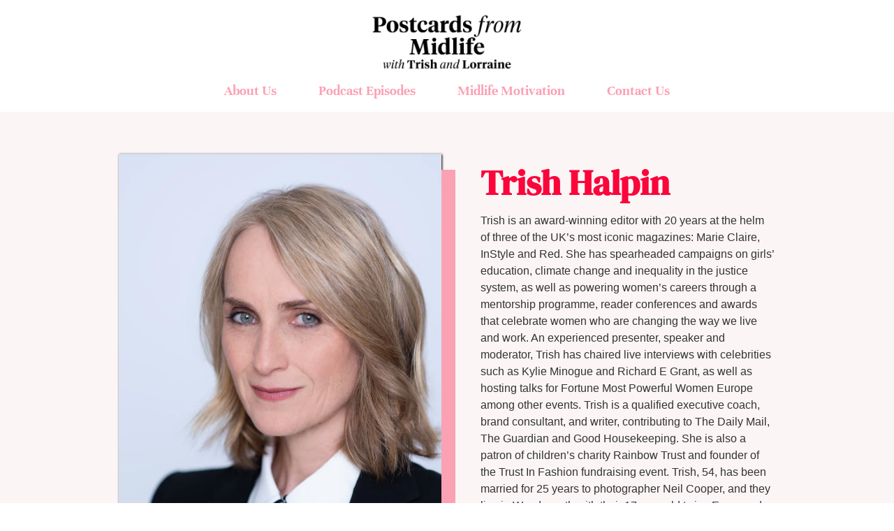

--- FILE ---
content_type: text/html
request_url: https://www.postcardsfrommidlife.com/hosts/trish-halpin
body_size: 5859
content:
<!DOCTYPE html><!-- Last Published: Thu Sep 25 2025 13:55:05 GMT+0000 (Coordinated Universal Time) --><html data-wf-domain="www.postcardsfrommidlife.com" data-wf-page="6089b7ed8b9ae3c452872a10" data-wf-site="607fb9b8b5dc1a1964d5e957" data-wf-collection="6089b7ed8b9ae34c07872a0e" data-wf-item-slug="trish-halpin"><head><meta charset="utf-8"/><title>Postcards for Midlife</title><meta content="width=device-width, initial-scale=1" name="viewport"/><meta content="PcEC1a2VCYTj5nPe-50jc13G_mz62wQEj9EAUMN3kDggoogle-site-verification=PcEC1a2VCYTj5nPe-50jc13G_mz62wQEj9EAUMN3kDg" name="google-site-verification"/><link href="https://cdn.prod.website-files.com/607fb9b8b5dc1a1964d5e957/css/postcardsfrommidlife.webflow.shared.8596fbedb.css" rel="stylesheet" type="text/css"/><link href="https://fonts.googleapis.com" rel="preconnect"/><link href="https://fonts.gstatic.com" rel="preconnect" crossorigin="anonymous"/><script src="https://ajax.googleapis.com/ajax/libs/webfont/1.6.26/webfont.js" type="text/javascript"></script><script type="text/javascript">WebFont.load({  google: {    families: ["Bitter:400,700,400italic","Droid Sans:400,700","PT Serif:400,400italic,700,700italic","Varela Round:400"]  }});</script><script type="text/javascript">!function(o,c){var n=c.documentElement,t=" w-mod-";n.className+=t+"js",("ontouchstart"in o||o.DocumentTouch&&c instanceof DocumentTouch)&&(n.className+=t+"touch")}(window,document);</script><link href="https://cdn.prod.website-files.com/img/favicon.ico" rel="shortcut icon" type="image/x-icon"/><link href="https://cdn.prod.website-files.com/img/webclip.png" rel="apple-touch-icon"/><link href="https://www.postcardsfrommidlife.com/hosts/trish-halpin" rel="canonical"/><!-- Global site tag (gtag.js) - Google Analytics -->
<script async src="https://www.googletagmanager.com/gtag/js?id=G-N4CF50SD76"></script>
<script>
  window.dataLayer = window.dataLayer || [];
  function gtag(){dataLayer.push(arguments);}
  gtag('js', new Date());

  gtag('config', 'G-N4CF50SD76');
</script></head><body><div data-collapse="medium" data-animation="default" data-duration="400" data-easing="ease" data-easing2="ease" role="banner" class="navbar-3 w-nav"><div class="container-8 w-container"><div class="menu-container w-container"><a href="#" class="w-inline-block"><img src="https://cdn.prod.website-files.com/607fb9b8b5dc1a1964d5e957/60a7f7b6fada1b75217e397e_Untitled%20design.svg" loading="lazy" data-w-id="cc5eb471-2591-840a-62d4-2306c1965a2d" alt="" class="image-19"/></a><a href="https://www.instagram.com/postcardsfrommidlife/" class="w-inline-block"><img src="https://cdn.prod.website-files.com/607fb9b8b5dc1a1964d5e957/60a8fb62d16ccb3cf269c058_Postcards%20from%20Midlife%20Instagram.png" loading="lazy" alt="" class="image-19"/></a><a href="https://www.facebook.com/groups/681448662400206" class="w-inline-block"><img src="https://cdn.prod.website-files.com/607fb9b8b5dc1a1964d5e957/60a8fc08469300483881d44a_Postcards%20from%20midlife%20Facebook.png" loading="lazy" alt="" class="image-19"/></a></div><a href="/" class="w-nav-brand"><img src="https://cdn.prod.website-files.com/607fb9b8b5dc1a1964d5e957/60a6b08743a781bdd2cba128_Postcards%20from%20Midlife%20logo.png" loading="lazy" height="100" sizes="(max-width: 479px) 100vw, (max-width: 991px) 177.171875px, 221.46875px" alt="" srcset="https://cdn.prod.website-files.com/607fb9b8b5dc1a1964d5e957/60a6b08743a781bdd2cba128_Postcards%20from%20Midlife%20logo-p-500.png 500w, https://cdn.prod.website-files.com/607fb9b8b5dc1a1964d5e957/60a6b08743a781bdd2cba128_Postcards%20from%20Midlife%20logo-p-800.png 800w, https://cdn.prod.website-files.com/607fb9b8b5dc1a1964d5e957/60a6b08743a781bdd2cba128_Postcards%20from%20Midlife%20logo-p-1080.png 1080w, https://cdn.prod.website-files.com/607fb9b8b5dc1a1964d5e957/60a6b08743a781bdd2cba128_Postcards%20from%20Midlife%20logo-p-1600.png 1600w, https://cdn.prod.website-files.com/607fb9b8b5dc1a1964d5e957/60a6b08743a781bdd2cba128_Postcards%20from%20Midlife%20logo-p-2000.png 2000w, https://cdn.prod.website-files.com/607fb9b8b5dc1a1964d5e957/60a6b08743a781bdd2cba128_Postcards%20from%20Midlife%20logo.png 2140w" class="image-17"/></a><nav role="navigation" class="nav-menu-3 w-nav-menu"><div data-hover="true" data-delay="0" class="w-dropdown"><div class="dropdown-toggle-4 w-dropdown-toggle"><div class="text-block-8">About Us</div></div><nav class="w-dropdown-list"><div class="w-dyn-list"><div role="list" class="w-dyn-items"><div role="listitem" class="w-dyn-item"><a href="/about-us/postcards-from-midlife" class="dropdown-link-4 w-dropdown-link">Postcards from Midlife</a></div></div></div><div class="w-dyn-list"><div role="list" class="w-dyn-items"><div role="listitem" class="w-dyn-item"><a href="/hosts/lorraine-candy" class="dropdown-link-4 w-dropdown-link">Lorraine Candy</a></div><div role="listitem" class="w-dyn-item"><a href="/hosts/trish-halpin" aria-current="page" class="dropdown-link-4 w-dropdown-link w--current">Trish Halpin</a></div></div></div></nav></div><div data-hover="true" data-delay="0" class="w-dropdown"><div class="dropdown-toggle-6 w-dropdown-toggle"><div class="text-block-8">Podcast Episodes</div></div><nav class="w-dropdown-list"><a href="/episodes" class="dropdown-link-4 w-dropdown-link">All Episodes</a></nav></div><div data-hover="true" data-delay="0" class="w-dropdown"><div class="dropdown-toggle-5 w-dropdown-toggle"><div class="text-block-8">Midlife Motivation</div></div><nav class="w-dropdown-list"><div class="w-dyn-list"><div role="list" class="w-dyn-items"><div role="listitem" class="w-dyn-item"><a href="/topics/menopause" class="dropdown-link-4 w-dropdown-link">Menopause</a></div><div role="listitem" class="w-dyn-item"><a href="/topics/midlifetransitions" class="dropdown-link-4 w-dropdown-link">Midlife Transitions</a></div><div role="listitem" class="w-dyn-item"><a href="/topics/fashionandbeauty" class="dropdown-link-4 w-dropdown-link">Fashion &amp; Beauty</a></div><div role="listitem" class="w-dyn-item"><a href="/topics/sex-relationships" class="dropdown-link-4 w-dropdown-link">Sex &amp; Relationships</a></div><div role="listitem" class="w-dyn-item"><a href="/topics/sleepandwellbeing" class="dropdown-link-4 w-dropdown-link">Sleep &amp; Wellbeing</a></div><div role="listitem" class="w-dyn-item"><a href="/topics/parenting" class="dropdown-link-4 w-dropdown-link">Parenting</a></div></div></div></nav></div><div data-hover="true" data-delay="0" class="w-dropdown"><div class="dropdown-toggle-7 w-dropdown-toggle"><div class="text-block-8">Contact Us</div></div><nav class="w-dropdown-list"><a href="/contact-us" class="dropdown-link-4 w-dropdown-link">Our Agents</a><a href="/contact-us" class="dropdown-link-4 w-dropdown-link">PR Enquiries</a><a href="/contact-us" class="dropdown-link-4 w-dropdown-link">Subscribe</a></nav></div></nav><div class="menu-button-3 w-nav-button"><div class="icon-4 w-icon-nav-menu"></div></div></div></div><div class="section-18"><div class="w-container"><div class="w-layout-grid grid-9"><div class="div-block-18"><img alt="" src="https://cdn.prod.website-files.com/607fbcfdada7e97f14827636/60a8bd912a84958074dec129_Postcards%20From%20Midlife_Trish%20Halpin%20Hero%20Image.png" sizes="(max-width: 479px) 100vw, (max-width: 767px) 84vw, (max-width: 991px) 648px, 940px" srcset="https://cdn.prod.website-files.com/607fbcfdada7e97f14827636/60a8bd912a84958074dec129_Postcards%20From%20Midlife_Trish%20Halpin%20Hero%20Image-p-500.png 500w, https://cdn.prod.website-files.com/607fbcfdada7e97f14827636/60a8bd912a84958074dec129_Postcards%20From%20Midlife_Trish%20Halpin%20Hero%20Image.png 790w" class="hero-image-2"/></div><div class="div-block-15"><h1 class="heading-26">Trish Halpin</h1><div class="rich-text-block-3 w-richtext"><p>Trish is an award-winning editor with 20 years at the helm of three of the UK’s most iconic magazines: Marie Claire, InStyle and Red. She has spearheaded campaigns on girls’ education, climate change and inequality in the justice system, as well as powering women’s careers through a mentorship programme, reader conferences and awards that celebrate women who are changing the way we live and work. An experienced presenter, speaker and moderator, Trish has chaired live interviews with celebrities such as Kylie Minogue and Richard E Grant, as well as hosting talks for Fortune Most Powerful Women Europe among other events. Trish is a qualified executive coach, brand consultant, and writer, contributing to The Daily Mail, The Guardian and Good Housekeeping. She is also a patron of children’s charity Rainbow Trust and founder of the Trust In Fashion fundraising event. Trish, 54, has been married for 25 years to photographer Neil Cooper, and they live in Wandsworth with their 17-year old twins Esme and Kit, as well as Bridie the labrador and Margo the cat. She is a keen walker, sailor and aspiring aviator.</p></div><div class="columns-9 w-row"><div class="column-7 w-col w-col-3 w-col-small-3 w-col-tiny-3"><a href="https://www.instagram.com/trishoftheday/" class="w-inline-block"><img src="https://cdn.prod.website-files.com/607fb9b8b5dc1a1964d5e957/60a8fd40dd40bf5dcc365144_Postcards%20from%20midlife%20instagram.png" loading="lazy" alt="Instagram Logo" class="image-14"/></a></div><div class="column-8 w-col w-col-3 w-col-small-3 w-col-tiny-3"><a href="https://twitter.com/TrishHalpin" class="w-inline-block"><img src="https://cdn.prod.website-files.com/607fb9b8b5dc1a1964d5e957/60a8fd5868784a86611aa825_Postcards%20from%20midlife%20twitter.png" loading="lazy" alt="Facebook Logo" class="image-20"/></a></div><div class="column-9 w-condition-invisible w-col w-col-6 w-col-small-6 w-col-tiny-6"><a href="#" class="w-inline-block"><img src="https://cdn.prod.website-files.com/607fb9b8b5dc1a1964d5e957/60a8fd498981a4b977ed7ab2_Postcards%20from%20Midlife%20facebook.png" loading="lazy" alt="Facebook logo" class="image-21"/></a></div></div></div></div></div></div><div class="section-13"><div class="container-2 w-container"><div class="w-dyn-list"><script type="text/x-wf-template" id="wf-template-c95bb141-448e-ef5a-67c9-f577cefd6155">%3Cdiv%20role%3D%22listitem%22%20class%3D%22collection-item-9%20w-dyn-item%20w-dyn-repeater-item%20w-col%20w-col-3%22%3E%3Ca%20href%3D%22%23%22%20class%3D%22lightbox-link%20w-inline-block%20w-lightbox%22%3E%3Cimg%20height%3D%22300%22%20loading%3D%22lazy%22%20width%3D%22300%22%20src%3D%22https%3A%2F%2Fcdn.prod.website-files.com%2F607fbcfdada7e97f14827636%2F60a8eac320b462edd6b47a93_Trish%2520Halpin_%2520Postcards%2520From%2520Midlife_%2520Marie%2520Claire.jpg%22%20alt%3D%22%22%20sizes%3D%22(max-width%3A%20479px)%2092vw%2C%20(max-width%3A%20767px)%2046vw%2C%20(max-width%3A%20991px)%20167px%2C%20220px%22%20srcset%3D%22https%3A%2F%2Fcdn.prod.website-files.com%2F607fbcfdada7e97f14827636%2F60a8eac320b462edd6b47a93_Trish%2520Halpin_%2520Postcards%2520From%2520Midlife_%2520Marie%2520Claire-p-500.jpeg%20500w%2C%20https%3A%2F%2Fcdn.prod.website-files.com%2F607fbcfdada7e97f14827636%2F60a8eac320b462edd6b47a93_Trish%2520Halpin_%2520Postcards%2520From%2520Midlife_%2520Marie%2520Claire.jpg%201165w%22%20class%3D%22image-15%22%2F%3E%3Cscript%20type%3D%22application%2Fjson%22%20class%3D%22w-json%22%3E%7B%0A%20%20%22items%22%3A%20%5B%0A%20%20%20%20%7B%0A%20%20%20%20%20%20%22url%22%3A%20%22https%3A%2F%2Fcdn.prod.website-files.com%2F607fbcfdada7e97f14827636%2F60a8eac320b462edd6b47a93_Trish%2520Halpin_%2520Postcards%2520From%2520Midlife_%2520Marie%2520Claire.jpg%22%2C%0A%20%20%20%20%20%20%22type%22%3A%20%22image%22%0A%20%20%20%20%7D%0A%20%20%5D%2C%0A%20%20%22group%22%3A%20%22Gallery%22%0A%7D%3C%2Fscript%3E%3C%2Fa%3E%3C%2Fdiv%3E</script><div role="list" class="w-dyn-items w-row"><div role="listitem" class="collection-item-9 w-dyn-item w-dyn-repeater-item w-col w-col-3"><a href="#" class="lightbox-link w-inline-block w-lightbox"><img height="300" loading="lazy" width="300" src="https://cdn.prod.website-files.com/607fbcfdada7e97f14827636/60a8eac320b462edd6b47a93_Trish%20Halpin_%20Postcards%20From%20Midlife_%20Marie%20Claire.jpg" alt="" sizes="(max-width: 479px) 92vw, (max-width: 767px) 46vw, (max-width: 991px) 167px, 220px" srcset="https://cdn.prod.website-files.com/607fbcfdada7e97f14827636/60a8eac320b462edd6b47a93_Trish%20Halpin_%20Postcards%20From%20Midlife_%20Marie%20Claire-p-500.jpeg 500w, https://cdn.prod.website-files.com/607fbcfdada7e97f14827636/60a8eac320b462edd6b47a93_Trish%20Halpin_%20Postcards%20From%20Midlife_%20Marie%20Claire.jpg 1165w" class="image-15"/><script type="application/json" class="w-json">{
  "items": [
    {
      "url": "https://cdn.prod.website-files.com/607fbcfdada7e97f14827636/60a8eac320b462edd6b47a93_Trish%20Halpin_%20Postcards%20From%20Midlife_%20Marie%20Claire.jpg",
      "type": "image"
    }
  ],
  "group": "Gallery"
}</script></a></div><div role="listitem" class="collection-item-9 w-dyn-item w-dyn-repeater-item w-col w-col-3"><a href="#" class="lightbox-link w-inline-block w-lightbox"><img height="300" loading="lazy" width="300" src="https://cdn.prod.website-files.com/607fbcfdada7e97f14827636/60a8ebd0a468fe3742fded8e_Trish%20Halpin%20Postcards%20from%20Midlife.jpg" alt="" sizes="(max-width: 479px) 92vw, (max-width: 767px) 46vw, (max-width: 991px) 167px, 220px" srcset="https://cdn.prod.website-files.com/607fbcfdada7e97f14827636/60a8ebd0a468fe3742fded8e_Trish%20Halpin%20Postcards%20from%20Midlife-p-500.jpeg 500w, https://cdn.prod.website-files.com/607fbcfdada7e97f14827636/60a8ebd0a468fe3742fded8e_Trish%20Halpin%20Postcards%20from%20Midlife-p-800.jpeg 800w, https://cdn.prod.website-files.com/607fbcfdada7e97f14827636/60a8ebd0a468fe3742fded8e_Trish%20Halpin%20Postcards%20from%20Midlife-p-1080.jpeg 1080w, https://cdn.prod.website-files.com/607fbcfdada7e97f14827636/60a8ebd0a468fe3742fded8e_Trish%20Halpin%20Postcards%20from%20Midlife-p-1600.jpeg 1600w, https://cdn.prod.website-files.com/607fbcfdada7e97f14827636/60a8ebd0a468fe3742fded8e_Trish%20Halpin%20Postcards%20from%20Midlife-p-2000.jpeg 2000w, https://cdn.prod.website-files.com/607fbcfdada7e97f14827636/60a8ebd0a468fe3742fded8e_Trish%20Halpin%20Postcards%20from%20Midlife.jpg 2832w" class="image-15"/><script type="application/json" class="w-json">{
  "items": [
    {
      "url": "https://cdn.prod.website-files.com/607fbcfdada7e97f14827636/60a8ebd0a468fe3742fded8e_Trish%20Halpin%20Postcards%20from%20Midlife.jpg",
      "type": "image"
    }
  ],
  "group": "Gallery"
}</script></a></div><div role="listitem" class="collection-item-9 w-dyn-item w-dyn-repeater-item w-col w-col-3"><a href="#" class="lightbox-link w-inline-block w-lightbox"><img height="300" loading="lazy" width="300" src="https://cdn.prod.website-files.com/607fbcfdada7e97f14827636/60a8ebd02a8495dc88df67a5_Trish%20Halpin%20Postcards%20from%20Midlife%20Marie%20Claire.jpg" alt="" sizes="(max-width: 479px) 92vw, (max-width: 767px) 46vw, (max-width: 991px) 167px, 220px" srcset="https://cdn.prod.website-files.com/607fbcfdada7e97f14827636/60a8ebd02a8495dc88df67a5_Trish%20Halpin%20Postcards%20from%20Midlife%20Marie%20Claire-p-500.jpeg 500w, https://cdn.prod.website-files.com/607fbcfdada7e97f14827636/60a8ebd02a8495dc88df67a5_Trish%20Halpin%20Postcards%20from%20Midlife%20Marie%20Claire-p-1080.jpeg 1080w, https://cdn.prod.website-files.com/607fbcfdada7e97f14827636/60a8ebd02a8495dc88df67a5_Trish%20Halpin%20Postcards%20from%20Midlife%20Marie%20Claire-p-1600.jpeg 1600w, https://cdn.prod.website-files.com/607fbcfdada7e97f14827636/60a8ebd02a8495dc88df67a5_Trish%20Halpin%20Postcards%20from%20Midlife%20Marie%20Claire-p-2000.jpeg 2000w, https://cdn.prod.website-files.com/607fbcfdada7e97f14827636/60a8ebd02a8495dc88df67a5_Trish%20Halpin%20Postcards%20from%20Midlife%20Marie%20Claire-p-2600.jpeg 2600w, https://cdn.prod.website-files.com/607fbcfdada7e97f14827636/60a8ebd02a8495dc88df67a5_Trish%20Halpin%20Postcards%20from%20Midlife%20Marie%20Claire-p-3200.jpeg 3200w, https://cdn.prod.website-files.com/607fbcfdada7e97f14827636/60a8ebd02a8495dc88df67a5_Trish%20Halpin%20Postcards%20from%20Midlife%20Marie%20Claire.jpg 4256w" class="image-15"/><script type="application/json" class="w-json">{
  "items": [
    {
      "url": "https://cdn.prod.website-files.com/607fbcfdada7e97f14827636/60a8ebd02a8495dc88df67a5_Trish%20Halpin%20Postcards%20from%20Midlife%20Marie%20Claire.jpg",
      "type": "image"
    }
  ],
  "group": "Gallery"
}</script></a></div><div role="listitem" class="collection-item-9 w-dyn-item w-dyn-repeater-item w-col w-col-3"><a href="#" class="lightbox-link w-inline-block w-lightbox"><img height="300" loading="lazy" width="300" src="https://cdn.prod.website-files.com/607fbcfdada7e97f14827636/60bb59df9d47da5f30ab191c_thumbnail_IMG_6645.jpeg" alt="" sizes="(max-width: 479px) 92vw, (max-width: 767px) 46vw, (max-width: 991px) 167px, 220px" srcset="https://cdn.prod.website-files.com/607fbcfdada7e97f14827636/60bb59df9d47da5f30ab191c_thumbnail_IMG_6645-p-500.jpeg 500w, https://cdn.prod.website-files.com/607fbcfdada7e97f14827636/60bb59df9d47da5f30ab191c_thumbnail_IMG_6645.jpeg 1280w" class="image-15"/><script type="application/json" class="w-json">{
  "items": [
    {
      "url": "https://cdn.prod.website-files.com/607fbcfdada7e97f14827636/60bb59df9d47da5f30ab191c_thumbnail_IMG_6645.jpeg",
      "type": "image"
    }
  ],
  "group": "Gallery"
}</script></a></div><div role="listitem" class="collection-item-9 w-dyn-item w-dyn-repeater-item w-col w-col-3"><a href="#" class="lightbox-link w-inline-block w-lightbox"><img height="300" loading="lazy" width="300" src="https://cdn.prod.website-files.com/607fbcfdada7e97f14827636/60a8ebd05925fdfa0caea551_Trish%20Halpin%20Postcards%20from%20MidlifeSamantha%20Cristoferreti.jpg" alt="" sizes="(max-width: 479px) 92vw, (max-width: 767px) 46vw, (max-width: 991px) 167px, 220px" srcset="https://cdn.prod.website-files.com/607fbcfdada7e97f14827636/60a8ebd05925fdfa0caea551_Trish%20Halpin%20Postcards%20from%20MidlifeSamantha%20Cristoferreti-p-500.jpeg 500w, https://cdn.prod.website-files.com/607fbcfdada7e97f14827636/60a8ebd05925fdfa0caea551_Trish%20Halpin%20Postcards%20from%20MidlifeSamantha%20Cristoferreti-p-800.jpeg 800w, https://cdn.prod.website-files.com/607fbcfdada7e97f14827636/60a8ebd05925fdfa0caea551_Trish%20Halpin%20Postcards%20from%20MidlifeSamantha%20Cristoferreti.jpg 919w" class="image-15"/><script type="application/json" class="w-json">{
  "items": [
    {
      "url": "https://cdn.prod.website-files.com/607fbcfdada7e97f14827636/60a8ebd05925fdfa0caea551_Trish%20Halpin%20Postcards%20from%20MidlifeSamantha%20Cristoferreti.jpg",
      "type": "image"
    }
  ],
  "group": "Gallery"
}</script></a></div><div role="listitem" class="collection-item-9 w-dyn-item w-dyn-repeater-item w-col w-col-3"><a href="#" class="lightbox-link w-inline-block w-lightbox"><img height="300" loading="lazy" width="300" src="https://cdn.prod.website-files.com/607fbcfdada7e97f14827636/60a8ebd05925fd979caea552_Trish%20Halpin%20Postcards.%20from%20Midlife%20Christie%20Watson.jpg" alt="" sizes="(max-width: 479px) 92vw, (max-width: 767px) 46vw, (max-width: 991px) 167px, 220px" srcset="https://cdn.prod.website-files.com/607fbcfdada7e97f14827636/60a8ebd05925fd979caea552_Trish%20Halpin%20Postcards.%20from%20Midlife%20Christie%20Watson-p-500.jpeg 500w, https://cdn.prod.website-files.com/607fbcfdada7e97f14827636/60a8ebd05925fd979caea552_Trish%20Halpin%20Postcards.%20from%20Midlife%20Christie%20Watson-p-800.jpeg 800w, https://cdn.prod.website-files.com/607fbcfdada7e97f14827636/60a8ebd05925fd979caea552_Trish%20Halpin%20Postcards.%20from%20Midlife%20Christie%20Watson-p-1080.jpeg 1080w, https://cdn.prod.website-files.com/607fbcfdada7e97f14827636/60a8ebd05925fd979caea552_Trish%20Halpin%20Postcards.%20from%20Midlife%20Christie%20Watson-p-1600.jpeg 1600w, https://cdn.prod.website-files.com/607fbcfdada7e97f14827636/60a8ebd05925fd979caea552_Trish%20Halpin%20Postcards.%20from%20Midlife%20Christie%20Watson-p-2000.jpeg 2000w, https://cdn.prod.website-files.com/607fbcfdada7e97f14827636/60a8ebd05925fd979caea552_Trish%20Halpin%20Postcards.%20from%20Midlife%20Christie%20Watson-p-2600.jpeg 2600w, https://cdn.prod.website-files.com/607fbcfdada7e97f14827636/60a8ebd05925fd979caea552_Trish%20Halpin%20Postcards.%20from%20Midlife%20Christie%20Watson.jpg 3392w" class="image-15"/><script type="application/json" class="w-json">{
  "items": [
    {
      "url": "https://cdn.prod.website-files.com/607fbcfdada7e97f14827636/60a8ebd05925fd979caea552_Trish%20Halpin%20Postcards.%20from%20Midlife%20Christie%20Watson.jpg",
      "type": "image"
    }
  ],
  "group": "Gallery"
}</script></a></div><div role="listitem" class="collection-item-9 w-dyn-item w-dyn-repeater-item w-col w-col-3"><a href="#" class="lightbox-link w-inline-block w-lightbox"><img height="300" loading="lazy" width="300" src="https://cdn.prod.website-files.com/607fbcfdada7e97f14827636/60a8ef8b0936992b109b6376_Postcards%20from%20Midlife%20Caitlin%20Moran%20-%20Trish%20Halpin%20%26%20Lorraine%20Candy.png" alt="" sizes="(max-width: 479px) 92vw, (max-width: 767px) 46vw, (max-width: 991px) 167px, 220px" srcset="https://cdn.prod.website-files.com/607fbcfdada7e97f14827636/60a8ef8b0936992b109b6376_Postcards%20from%20Midlife%20Caitlin%20Moran%20-%20Trish%20Halpin%20%26%20Lorraine%20Candy-p-500.png 500w, https://cdn.prod.website-files.com/607fbcfdada7e97f14827636/60a8ef8b0936992b109b6376_Postcards%20from%20Midlife%20Caitlin%20Moran%20-%20Trish%20Halpin%20%26%20Lorraine%20Candy-p-800.png 800w, https://cdn.prod.website-files.com/607fbcfdada7e97f14827636/60a8ef8b0936992b109b6376_Postcards%20from%20Midlife%20Caitlin%20Moran%20-%20Trish%20Halpin%20%26%20Lorraine%20Candy-p-1080.png 1080w, https://cdn.prod.website-files.com/607fbcfdada7e97f14827636/60a8ef8b0936992b109b6376_Postcards%20from%20Midlife%20Caitlin%20Moran%20-%20Trish%20Halpin%20%26%20Lorraine%20Candy.png 1310w" class="image-15"/><script type="application/json" class="w-json">{
  "items": [
    {
      "url": "https://cdn.prod.website-files.com/607fbcfdada7e97f14827636/60a8ef8b0936992b109b6376_Postcards%20from%20Midlife%20Caitlin%20Moran%20-%20Trish%20Halpin%20%26%20Lorraine%20Candy.png",
      "type": "image"
    }
  ],
  "group": "Gallery"
}</script></a></div><div role="listitem" class="collection-item-9 w-dyn-item w-dyn-repeater-item w-col w-col-3"><a href="#" class="lightbox-link w-inline-block w-lightbox"><img height="300" loading="lazy" width="300" src="https://cdn.prod.website-files.com/607fbcfdada7e97f14827636/60a8ef8b492f9deaad2d445f_Trish%20Halpin%20Instagram%20Cat%20Yoga.png" alt="" sizes="(max-width: 479px) 92vw, (max-width: 767px) 46vw, (max-width: 991px) 167px, 220px" srcset="https://cdn.prod.website-files.com/607fbcfdada7e97f14827636/60a8ef8b492f9deaad2d445f_Trish%20Halpin%20Instagram%20Cat%20Yoga-p-500.png 500w, https://cdn.prod.website-files.com/607fbcfdada7e97f14827636/60a8ef8b492f9deaad2d445f_Trish%20Halpin%20Instagram%20Cat%20Yoga-p-800.png 800w, https://cdn.prod.website-files.com/607fbcfdada7e97f14827636/60a8ef8b492f9deaad2d445f_Trish%20Halpin%20Instagram%20Cat%20Yoga-p-1080.png 1080w, https://cdn.prod.website-files.com/607fbcfdada7e97f14827636/60a8ef8b492f9deaad2d445f_Trish%20Halpin%20Instagram%20Cat%20Yoga.png 1304w" class="image-15"/><script type="application/json" class="w-json">{
  "items": [
    {
      "url": "https://cdn.prod.website-files.com/607fbcfdada7e97f14827636/60a8ef8b492f9deaad2d445f_Trish%20Halpin%20Instagram%20Cat%20Yoga.png",
      "type": "image"
    }
  ],
  "group": "Gallery"
}</script></a></div><div role="listitem" class="collection-item-9 w-dyn-item w-dyn-repeater-item w-col w-col-3"><a href="#" class="lightbox-link w-inline-block w-lightbox"><img height="300" loading="lazy" width="300" src="https://cdn.prod.website-files.com/607fbcfdada7e97f14827636/60a8ef8ba24eee0d0d6a5b01_Trish%20Halpin%20Postcards%20from%20Midlife.png" alt="" sizes="(max-width: 479px) 92vw, (max-width: 767px) 46vw, (max-width: 991px) 167px, 220px" srcset="https://cdn.prod.website-files.com/607fbcfdada7e97f14827636/60a8ef8ba24eee0d0d6a5b01_Trish%20Halpin%20Postcards%20from%20Midlife-p-500.png 500w, https://cdn.prod.website-files.com/607fbcfdada7e97f14827636/60a8ef8ba24eee0d0d6a5b01_Trish%20Halpin%20Postcards%20from%20Midlife-p-800.png 800w, https://cdn.prod.website-files.com/607fbcfdada7e97f14827636/60a8ef8ba24eee0d0d6a5b01_Trish%20Halpin%20Postcards%20from%20Midlife-p-1080.png 1080w, https://cdn.prod.website-files.com/607fbcfdada7e97f14827636/60a8ef8ba24eee0d0d6a5b01_Trish%20Halpin%20Postcards%20from%20Midlife.png 1302w" class="image-15"/><script type="application/json" class="w-json">{
  "items": [
    {
      "url": "https://cdn.prod.website-files.com/607fbcfdada7e97f14827636/60a8ef8ba24eee0d0d6a5b01_Trish%20Halpin%20Postcards%20from%20Midlife.png",
      "type": "image"
    }
  ],
  "group": "Gallery"
}</script></a></div><div role="listitem" class="collection-item-9 w-dyn-item w-dyn-repeater-item w-col w-col-3"><a href="#" class="lightbox-link w-inline-block w-lightbox"><img height="300" loading="lazy" width="300" src="https://cdn.prod.website-files.com/607fbcfdada7e97f14827636/60bb59de68bf7299eff7433b_d2a0878e-5a9f-4ff3-8517-049aa8886bbc.jpeg" alt="" sizes="(max-width: 479px) 92vw, (max-width: 767px) 46vw, (max-width: 991px) 167px, 220px" srcset="https://cdn.prod.website-files.com/607fbcfdada7e97f14827636/60bb59de68bf7299eff7433b_d2a0878e-5a9f-4ff3-8517-049aa8886bbc-p-800.jpeg 800w, https://cdn.prod.website-files.com/607fbcfdada7e97f14827636/60bb59de68bf7299eff7433b_d2a0878e-5a9f-4ff3-8517-049aa8886bbc-p-1080.jpeg 1080w, https://cdn.prod.website-files.com/607fbcfdada7e97f14827636/60bb59de68bf7299eff7433b_d2a0878e-5a9f-4ff3-8517-049aa8886bbc.jpeg 1600w" class="image-15"/><script type="application/json" class="w-json">{
  "items": [
    {
      "url": "https://cdn.prod.website-files.com/607fbcfdada7e97f14827636/60bb59de68bf7299eff7433b_d2a0878e-5a9f-4ff3-8517-049aa8886bbc.jpeg",
      "type": "image"
    }
  ],
  "group": "Gallery"
}</script></a></div><div role="listitem" class="collection-item-9 w-dyn-item w-dyn-repeater-item w-col w-col-3"><a href="#" class="lightbox-link w-inline-block w-lightbox"><img height="300" loading="lazy" width="300" src="https://cdn.prod.website-files.com/607fbcfdada7e97f14827636/60bb59df9901362ab8a097bc_thumbnail_IMG_5236.jpeg" alt="" sizes="(max-width: 479px) 92vw, (max-width: 767px) 46vw, (max-width: 991px) 167px, 220px" srcset="https://cdn.prod.website-files.com/607fbcfdada7e97f14827636/60bb59df9901362ab8a097bc_thumbnail_IMG_5236-p-500.jpeg 500w, https://cdn.prod.website-files.com/607fbcfdada7e97f14827636/60bb59df9901362ab8a097bc_thumbnail_IMG_5236-p-800.jpeg 800w, https://cdn.prod.website-files.com/607fbcfdada7e97f14827636/60bb59df9901362ab8a097bc_thumbnail_IMG_5236-p-1080.jpeg 1080w, https://cdn.prod.website-files.com/607fbcfdada7e97f14827636/60bb59df9901362ab8a097bc_thumbnail_IMG_5236.jpeg 1280w" class="image-15"/><script type="application/json" class="w-json">{
  "items": [
    {
      "url": "https://cdn.prod.website-files.com/607fbcfdada7e97f14827636/60bb59df9901362ab8a097bc_thumbnail_IMG_5236.jpeg",
      "type": "image"
    }
  ],
  "group": "Gallery"
}</script></a></div><div role="listitem" class="collection-item-9 w-dyn-item w-dyn-repeater-item w-col w-col-3"><a href="#" class="lightbox-link w-inline-block w-lightbox"><img height="300" loading="lazy" width="300" src="https://cdn.prod.website-files.com/607fbcfdada7e97f14827636/60bb59dff91c16be5ad90cb3_thumbnail_IMG_6622.jpeg" alt="" sizes="(max-width: 479px) 92vw, (max-width: 767px) 46vw, (max-width: 991px) 167px, 220px" srcset="https://cdn.prod.website-files.com/607fbcfdada7e97f14827636/60bb59dff91c16be5ad90cb3_thumbnail_IMG_6622-p-500.jpeg 500w, https://cdn.prod.website-files.com/607fbcfdada7e97f14827636/60bb59dff91c16be5ad90cb3_thumbnail_IMG_6622-p-800.jpeg 800w, https://cdn.prod.website-files.com/607fbcfdada7e97f14827636/60bb59dff91c16be5ad90cb3_thumbnail_IMG_6622.jpeg 960w" class="image-15"/><script type="application/json" class="w-json">{
  "items": [
    {
      "url": "https://cdn.prod.website-files.com/607fbcfdada7e97f14827636/60bb59dff91c16be5ad90cb3_thumbnail_IMG_6622.jpeg",
      "type": "image"
    }
  ],
  "group": "Gallery"
}</script></a></div></div><div class="w-dyn-hide w-dyn-empty"><div>No items found.</div></div></div></div></div><div id="Subscribe" class="section social-proof"><div class="container grid-3"><div id="w-node-f03fff28-63d3-073d-717a-943d4cacd193-4cacd191" class="column flex-center"><div><h4 class="heading-8">Postcards from Midlife to your inbox</h4><div class="text-block-7">Sign up to receive the latest Postcards from Midlife news, updates, competitions &amp; conversations. </div><div class="w-form"><form id="email-form" name="email-form" data-name="Email Form" method="post" action="https://postcardsfrommidlife.us6.list-manage.com/subscribe/post?u=8d87877f0b4faea90c1376abd&amp;amp;id=e5655e0cca" class="form" data-wf-page-id="6089b7ed8b9ae3c452872a10" data-wf-element-id="f03fff28-63d3-073d-717a-943d4cacd19a"><label for="name-2" class="field-label">Name</label><input class="text-field w-input" maxlength="256" name="name-2" data-name="Name 2" placeholder="" type="text" id="name-2"/><label for="email-2" class="field-label-2">Email Address</label><input class="text-field-2 w-input" maxlength="256" name="email-2" data-name="Email 2" placeholder="" type="email" id="email-2" required=""/><input type="submit" data-wait="Please wait..." class="button w-button" value="Submit"/></form><div class="w-form-done"><div>Thank you! Your submission has been received!</div></div><div class="w-form-fail"><div>Oops! Something went wrong while submitting the form.</div></div></div></div></div></div></div><footer id="footer" class="footer"><div class="w-container"><div class="footer-flex-container"><div class="w-layout-grid grid-10"><a href="https://postcardsfrommidlife.webflow.io/about-us/postcards-from-midlife" class="link-block-11 w-inline-block"><div class="footer-text">ABOUT US</div></a><a href="/episodes" class="link-block-13 w-inline-block"><div class="footer-text">EPISODES</div></a><a href="/contact-us" class="link-block-14 w-inline-block"><div class="footer-text">CONTACT</div></a><a href="#" class="link-block-15 w-inline-block"><div class="footer-text">SUBSCRIBE</div></a><a href="#" class="link-block-15 w-inline-block"><div class="footer-text">PRIVACY</div></a></div><div class="w-layout-grid grid-11"><a href="https://www.instagram.com/postcardsfrommidlife/" class="w-inline-block"><img src="https://cdn.prod.website-files.com/607fb9b8b5dc1a1964d5e957/60a8fb62d16ccb3cf269c058_Postcards%20from%20Midlife%20Instagram.png" loading="lazy" alt="" class="image-19"/></a><a href="https://www.facebook.com/groups/681448662400206" class="w-inline-block"><img src="https://cdn.prod.website-files.com/607fb9b8b5dc1a1964d5e957/60a8fc08469300483881d44a_Postcards%20from%20midlife%20Facebook.png" loading="lazy" alt="" class="image-19"/></a><a data-w-id="e9e8896a-1ffe-2fb1-c512-6cc09e4c4c14" href="#" class="w-inline-block"><img src="https://cdn.prod.website-files.com/607fb9b8b5dc1a1964d5e957/60a9fca92c2e0135e4a2e8c9_Translucent%20magnifying%20glass.png" loading="lazy" data-w-id="e9e8896a-1ffe-2fb1-c512-6cc09e4c4c15" alt="" class="image-19"/></a></div></div><div class="div-block-19">Copyright © 2021 Postcards from Midlife. All rights reserved.</div></div></footer><div class="pop-up-wrapper"><a data-w-id="4509b8e2-d4d6-cfe8-b8bf-1da3559ba018" href="#" class="pop-up-close">X</a><form action="/search" class="search-2 w-form"><input class="search-input-3 w-input" maxlength="256" name="query" placeholder="Type keywords here..." type="search" id="search-2" required=""/><input type="submit" class="search-popup-button w-button" value="Search"/></form></div><script src="https://d3e54v103j8qbb.cloudfront.net/js/jquery-3.5.1.min.dc5e7f18c8.js?site=607fb9b8b5dc1a1964d5e957" type="text/javascript" integrity="sha256-9/aliU8dGd2tb6OSsuzixeV4y/faTqgFtohetphbbj0=" crossorigin="anonymous"></script><script src="https://cdn.prod.website-files.com/607fb9b8b5dc1a1964d5e957/js/webflow.schunk.36b8fb49256177c8.js" type="text/javascript"></script><script src="https://cdn.prod.website-files.com/607fb9b8b5dc1a1964d5e957/js/webflow.schunk.d674051baa57626a.js" type="text/javascript"></script><script src="https://cdn.prod.website-files.com/607fb9b8b5dc1a1964d5e957/js/webflow.aff04cb7.becc7a2c8713d179.js" type="text/javascript"></script></body></html>

--- FILE ---
content_type: text/css
request_url: https://cdn.prod.website-files.com/607fb9b8b5dc1a1964d5e957/css/postcardsfrommidlife.webflow.shared.8596fbedb.css
body_size: 23849
content:
html {
  -webkit-text-size-adjust: 100%;
  -ms-text-size-adjust: 100%;
  font-family: sans-serif;
}

body {
  margin: 0;
}

article, aside, details, figcaption, figure, footer, header, hgroup, main, menu, nav, section, summary {
  display: block;
}

audio, canvas, progress, video {
  vertical-align: baseline;
  display: inline-block;
}

audio:not([controls]) {
  height: 0;
  display: none;
}

[hidden], template {
  display: none;
}

a {
  background-color: #0000;
}

a:active, a:hover {
  outline: 0;
}

abbr[title] {
  border-bottom: 1px dotted;
}

b, strong {
  font-weight: bold;
}

dfn {
  font-style: italic;
}

h1 {
  margin: .67em 0;
  font-size: 2em;
}

mark {
  color: #000;
  background: #ff0;
}

small {
  font-size: 80%;
}

sub, sup {
  vertical-align: baseline;
  font-size: 75%;
  line-height: 0;
  position: relative;
}

sup {
  top: -.5em;
}

sub {
  bottom: -.25em;
}

img {
  border: 0;
}

svg:not(:root) {
  overflow: hidden;
}

hr {
  box-sizing: content-box;
  height: 0;
}

pre {
  overflow: auto;
}

code, kbd, pre, samp {
  font-family: monospace;
  font-size: 1em;
}

button, input, optgroup, select, textarea {
  color: inherit;
  font: inherit;
  margin: 0;
}

button {
  overflow: visible;
}

button, select {
  text-transform: none;
}

button, html input[type="button"], input[type="reset"] {
  -webkit-appearance: button;
  cursor: pointer;
}

button[disabled], html input[disabled] {
  cursor: default;
}

button::-moz-focus-inner, input::-moz-focus-inner {
  border: 0;
  padding: 0;
}

input {
  line-height: normal;
}

input[type="checkbox"], input[type="radio"] {
  box-sizing: border-box;
  padding: 0;
}

input[type="number"]::-webkit-inner-spin-button, input[type="number"]::-webkit-outer-spin-button {
  height: auto;
}

input[type="search"] {
  -webkit-appearance: none;
}

input[type="search"]::-webkit-search-cancel-button, input[type="search"]::-webkit-search-decoration {
  -webkit-appearance: none;
}

legend {
  border: 0;
  padding: 0;
}

textarea {
  overflow: auto;
}

optgroup {
  font-weight: bold;
}

table {
  border-collapse: collapse;
  border-spacing: 0;
}

td, th {
  padding: 0;
}

@font-face {
  font-family: webflow-icons;
  src: url("[data-uri]") format("truetype");
  font-weight: normal;
  font-style: normal;
}

[class^="w-icon-"], [class*=" w-icon-"] {
  speak: none;
  font-variant: normal;
  text-transform: none;
  -webkit-font-smoothing: antialiased;
  -moz-osx-font-smoothing: grayscale;
  font-style: normal;
  font-weight: normal;
  line-height: 1;
  font-family: webflow-icons !important;
}

.w-icon-slider-right:before {
  content: "";
}

.w-icon-slider-left:before {
  content: "";
}

.w-icon-nav-menu:before {
  content: "";
}

.w-icon-arrow-down:before, .w-icon-dropdown-toggle:before {
  content: "";
}

.w-icon-file-upload-remove:before {
  content: "";
}

.w-icon-file-upload-icon:before {
  content: "";
}

* {
  box-sizing: border-box;
}

html {
  height: 100%;
}

body {
  color: #333;
  background-color: #fff;
  min-height: 100%;
  margin: 0;
  font-family: Arial, sans-serif;
  font-size: 14px;
  line-height: 20px;
}

img {
  vertical-align: middle;
  max-width: 100%;
  display: inline-block;
}

html.w-mod-touch * {
  background-attachment: scroll !important;
}

.w-block {
  display: block;
}

.w-inline-block {
  max-width: 100%;
  display: inline-block;
}

.w-clearfix:before, .w-clearfix:after {
  content: " ";
  grid-area: 1 / 1 / 2 / 2;
  display: table;
}

.w-clearfix:after {
  clear: both;
}

.w-hidden {
  display: none;
}

.w-button {
  color: #fff;
  line-height: inherit;
  cursor: pointer;
  background-color: #3898ec;
  border: 0;
  border-radius: 0;
  padding: 9px 15px;
  text-decoration: none;
  display: inline-block;
}

input.w-button {
  -webkit-appearance: button;
}

html[data-w-dynpage] [data-w-cloak] {
  color: #0000 !important;
}

.w-code-block {
  margin: unset;
}

pre.w-code-block code {
  all: inherit;
}

.w-optimization {
  display: contents;
}

.w-webflow-badge, .w-webflow-badge > img {
  box-sizing: unset;
  width: unset;
  height: unset;
  max-height: unset;
  max-width: unset;
  min-height: unset;
  min-width: unset;
  margin: unset;
  padding: unset;
  float: unset;
  clear: unset;
  border: unset;
  border-radius: unset;
  background: unset;
  background-image: unset;
  background-position: unset;
  background-size: unset;
  background-repeat: unset;
  background-origin: unset;
  background-clip: unset;
  background-attachment: unset;
  background-color: unset;
  box-shadow: unset;
  transform: unset;
  direction: unset;
  font-family: unset;
  font-weight: unset;
  color: unset;
  font-size: unset;
  line-height: unset;
  font-style: unset;
  font-variant: unset;
  text-align: unset;
  letter-spacing: unset;
  -webkit-text-decoration: unset;
  text-decoration: unset;
  text-indent: unset;
  text-transform: unset;
  list-style-type: unset;
  text-shadow: unset;
  vertical-align: unset;
  cursor: unset;
  white-space: unset;
  word-break: unset;
  word-spacing: unset;
  word-wrap: unset;
  transition: unset;
}

.w-webflow-badge {
  white-space: nowrap;
  cursor: pointer;
  box-shadow: 0 0 0 1px #0000001a, 0 1px 3px #0000001a;
  visibility: visible !important;
  opacity: 1 !important;
  z-index: 2147483647 !important;
  color: #aaadb0 !important;
  overflow: unset !important;
  background-color: #fff !important;
  border-radius: 3px !important;
  width: auto !important;
  height: auto !important;
  margin: 0 !important;
  padding: 6px !important;
  font-size: 12px !important;
  line-height: 14px !important;
  text-decoration: none !important;
  display: inline-block !important;
  position: fixed !important;
  inset: auto 12px 12px auto !important;
  transform: none !important;
}

.w-webflow-badge > img {
  position: unset;
  visibility: unset !important;
  opacity: 1 !important;
  vertical-align: middle !important;
  display: inline-block !important;
}

h1, h2, h3, h4, h5, h6 {
  margin-bottom: 10px;
  font-weight: bold;
}

h1 {
  margin-top: 20px;
  font-size: 38px;
  line-height: 44px;
}

h2 {
  margin-top: 20px;
  font-size: 32px;
  line-height: 36px;
}

h3 {
  margin-top: 20px;
  font-size: 24px;
  line-height: 30px;
}

h4 {
  margin-top: 10px;
  font-size: 18px;
  line-height: 24px;
}

h5 {
  margin-top: 10px;
  font-size: 14px;
  line-height: 20px;
}

h6 {
  margin-top: 10px;
  font-size: 12px;
  line-height: 18px;
}

p {
  margin-top: 0;
  margin-bottom: 10px;
}

blockquote {
  border-left: 5px solid #e2e2e2;
  margin: 0 0 10px;
  padding: 10px 20px;
  font-size: 18px;
  line-height: 22px;
}

figure {
  margin: 0 0 10px;
}

figcaption {
  text-align: center;
  margin-top: 5px;
}

ul, ol {
  margin-top: 0;
  margin-bottom: 10px;
  padding-left: 40px;
}

.w-list-unstyled {
  padding-left: 0;
  list-style: none;
}

.w-embed:before, .w-embed:after {
  content: " ";
  grid-area: 1 / 1 / 2 / 2;
  display: table;
}

.w-embed:after {
  clear: both;
}

.w-video {
  width: 100%;
  padding: 0;
  position: relative;
}

.w-video iframe, .w-video object, .w-video embed {
  border: none;
  width: 100%;
  height: 100%;
  position: absolute;
  top: 0;
  left: 0;
}

fieldset {
  border: 0;
  margin: 0;
  padding: 0;
}

button, [type="button"], [type="reset"] {
  cursor: pointer;
  -webkit-appearance: button;
  border: 0;
}

.w-form {
  margin: 0 0 15px;
}

.w-form-done {
  text-align: center;
  background-color: #ddd;
  padding: 20px;
  display: none;
}

.w-form-fail {
  background-color: #ffdede;
  margin-top: 10px;
  padding: 10px;
  display: none;
}

label {
  margin-bottom: 5px;
  font-weight: bold;
  display: block;
}

.w-input, .w-select {
  color: #333;
  vertical-align: middle;
  background-color: #fff;
  border: 1px solid #ccc;
  width: 100%;
  height: 38px;
  margin-bottom: 10px;
  padding: 8px 12px;
  font-size: 14px;
  line-height: 1.42857;
  display: block;
}

.w-input::placeholder, .w-select::placeholder {
  color: #999;
}

.w-input:focus, .w-select:focus {
  border-color: #3898ec;
  outline: 0;
}

.w-input[disabled], .w-select[disabled], .w-input[readonly], .w-select[readonly], fieldset[disabled] .w-input, fieldset[disabled] .w-select {
  cursor: not-allowed;
}

.w-input[disabled]:not(.w-input-disabled), .w-select[disabled]:not(.w-input-disabled), .w-input[readonly], .w-select[readonly], fieldset[disabled]:not(.w-input-disabled) .w-input, fieldset[disabled]:not(.w-input-disabled) .w-select {
  background-color: #eee;
}

textarea.w-input, textarea.w-select {
  height: auto;
}

.w-select {
  background-color: #f3f3f3;
}

.w-select[multiple] {
  height: auto;
}

.w-form-label {
  cursor: pointer;
  margin-bottom: 0;
  font-weight: normal;
  display: inline-block;
}

.w-radio {
  margin-bottom: 5px;
  padding-left: 20px;
  display: block;
}

.w-radio:before, .w-radio:after {
  content: " ";
  grid-area: 1 / 1 / 2 / 2;
  display: table;
}

.w-radio:after {
  clear: both;
}

.w-radio-input {
  float: left;
  margin: 3px 0 0 -20px;
  line-height: normal;
}

.w-file-upload {
  margin-bottom: 10px;
  display: block;
}

.w-file-upload-input {
  opacity: 0;
  z-index: -100;
  width: .1px;
  height: .1px;
  position: absolute;
  overflow: hidden;
}

.w-file-upload-default, .w-file-upload-uploading, .w-file-upload-success {
  color: #333;
  display: inline-block;
}

.w-file-upload-error {
  margin-top: 10px;
  display: block;
}

.w-file-upload-default.w-hidden, .w-file-upload-uploading.w-hidden, .w-file-upload-error.w-hidden, .w-file-upload-success.w-hidden {
  display: none;
}

.w-file-upload-uploading-btn {
  cursor: pointer;
  background-color: #fafafa;
  border: 1px solid #ccc;
  margin: 0;
  padding: 8px 12px;
  font-size: 14px;
  font-weight: normal;
  display: flex;
}

.w-file-upload-file {
  background-color: #fafafa;
  border: 1px solid #ccc;
  flex-grow: 1;
  justify-content: space-between;
  margin: 0;
  padding: 8px 9px 8px 11px;
  display: flex;
}

.w-file-upload-file-name {
  font-size: 14px;
  font-weight: normal;
  display: block;
}

.w-file-remove-link {
  cursor: pointer;
  width: auto;
  height: auto;
  margin-top: 3px;
  margin-left: 10px;
  padding: 3px;
  display: block;
}

.w-icon-file-upload-remove {
  margin: auto;
  font-size: 10px;
}

.w-file-upload-error-msg {
  color: #ea384c;
  padding: 2px 0;
  display: inline-block;
}

.w-file-upload-info {
  padding: 0 12px;
  line-height: 38px;
  display: inline-block;
}

.w-file-upload-label {
  cursor: pointer;
  background-color: #fafafa;
  border: 1px solid #ccc;
  margin: 0;
  padding: 8px 12px;
  font-size: 14px;
  font-weight: normal;
  display: inline-block;
}

.w-icon-file-upload-icon, .w-icon-file-upload-uploading {
  width: 20px;
  margin-right: 8px;
  display: inline-block;
}

.w-icon-file-upload-uploading {
  height: 20px;
}

.w-container {
  max-width: 940px;
  margin-left: auto;
  margin-right: auto;
}

.w-container:before, .w-container:after {
  content: " ";
  grid-area: 1 / 1 / 2 / 2;
  display: table;
}

.w-container:after {
  clear: both;
}

.w-container .w-row {
  margin-left: -10px;
  margin-right: -10px;
}

.w-row:before, .w-row:after {
  content: " ";
  grid-area: 1 / 1 / 2 / 2;
  display: table;
}

.w-row:after {
  clear: both;
}

.w-row .w-row {
  margin-left: 0;
  margin-right: 0;
}

.w-col {
  float: left;
  width: 100%;
  min-height: 1px;
  padding-left: 10px;
  padding-right: 10px;
  position: relative;
}

.w-col .w-col {
  padding-left: 0;
  padding-right: 0;
}

.w-col-1 {
  width: 8.33333%;
}

.w-col-2 {
  width: 16.6667%;
}

.w-col-3 {
  width: 25%;
}

.w-col-4 {
  width: 33.3333%;
}

.w-col-5 {
  width: 41.6667%;
}

.w-col-6 {
  width: 50%;
}

.w-col-7 {
  width: 58.3333%;
}

.w-col-8 {
  width: 66.6667%;
}

.w-col-9 {
  width: 75%;
}

.w-col-10 {
  width: 83.3333%;
}

.w-col-11 {
  width: 91.6667%;
}

.w-col-12 {
  width: 100%;
}

.w-hidden-main {
  display: none !important;
}

@media screen and (max-width: 991px) {
  .w-container {
    max-width: 728px;
  }

  .w-hidden-main {
    display: inherit !important;
  }

  .w-hidden-medium {
    display: none !important;
  }

  .w-col-medium-1 {
    width: 8.33333%;
  }

  .w-col-medium-2 {
    width: 16.6667%;
  }

  .w-col-medium-3 {
    width: 25%;
  }

  .w-col-medium-4 {
    width: 33.3333%;
  }

  .w-col-medium-5 {
    width: 41.6667%;
  }

  .w-col-medium-6 {
    width: 50%;
  }

  .w-col-medium-7 {
    width: 58.3333%;
  }

  .w-col-medium-8 {
    width: 66.6667%;
  }

  .w-col-medium-9 {
    width: 75%;
  }

  .w-col-medium-10 {
    width: 83.3333%;
  }

  .w-col-medium-11 {
    width: 91.6667%;
  }

  .w-col-medium-12 {
    width: 100%;
  }

  .w-col-stack {
    width: 100%;
    left: auto;
    right: auto;
  }
}

@media screen and (max-width: 767px) {
  .w-hidden-main, .w-hidden-medium {
    display: inherit !important;
  }

  .w-hidden-small {
    display: none !important;
  }

  .w-row, .w-container .w-row {
    margin-left: 0;
    margin-right: 0;
  }

  .w-col {
    width: 100%;
    left: auto;
    right: auto;
  }

  .w-col-small-1 {
    width: 8.33333%;
  }

  .w-col-small-2 {
    width: 16.6667%;
  }

  .w-col-small-3 {
    width: 25%;
  }

  .w-col-small-4 {
    width: 33.3333%;
  }

  .w-col-small-5 {
    width: 41.6667%;
  }

  .w-col-small-6 {
    width: 50%;
  }

  .w-col-small-7 {
    width: 58.3333%;
  }

  .w-col-small-8 {
    width: 66.6667%;
  }

  .w-col-small-9 {
    width: 75%;
  }

  .w-col-small-10 {
    width: 83.3333%;
  }

  .w-col-small-11 {
    width: 91.6667%;
  }

  .w-col-small-12 {
    width: 100%;
  }
}

@media screen and (max-width: 479px) {
  .w-container {
    max-width: none;
  }

  .w-hidden-main, .w-hidden-medium, .w-hidden-small {
    display: inherit !important;
  }

  .w-hidden-tiny {
    display: none !important;
  }

  .w-col {
    width: 100%;
  }

  .w-col-tiny-1 {
    width: 8.33333%;
  }

  .w-col-tiny-2 {
    width: 16.6667%;
  }

  .w-col-tiny-3 {
    width: 25%;
  }

  .w-col-tiny-4 {
    width: 33.3333%;
  }

  .w-col-tiny-5 {
    width: 41.6667%;
  }

  .w-col-tiny-6 {
    width: 50%;
  }

  .w-col-tiny-7 {
    width: 58.3333%;
  }

  .w-col-tiny-8 {
    width: 66.6667%;
  }

  .w-col-tiny-9 {
    width: 75%;
  }

  .w-col-tiny-10 {
    width: 83.3333%;
  }

  .w-col-tiny-11 {
    width: 91.6667%;
  }

  .w-col-tiny-12 {
    width: 100%;
  }
}

.w-widget {
  position: relative;
}

.w-widget-map {
  width: 100%;
  height: 400px;
}

.w-widget-map label {
  width: auto;
  display: inline;
}

.w-widget-map img {
  max-width: inherit;
}

.w-widget-map .gm-style-iw {
  text-align: center;
}

.w-widget-map .gm-style-iw > button {
  display: none !important;
}

.w-widget-twitter {
  overflow: hidden;
}

.w-widget-twitter-count-shim {
  vertical-align: top;
  text-align: center;
  background: #fff;
  border: 1px solid #758696;
  border-radius: 3px;
  width: 28px;
  height: 20px;
  display: inline-block;
  position: relative;
}

.w-widget-twitter-count-shim * {
  pointer-events: none;
  -webkit-user-select: none;
  user-select: none;
}

.w-widget-twitter-count-shim .w-widget-twitter-count-inner {
  text-align: center;
  color: #999;
  font-family: serif;
  font-size: 15px;
  line-height: 12px;
  position: relative;
}

.w-widget-twitter-count-shim .w-widget-twitter-count-clear {
  display: block;
  position: relative;
}

.w-widget-twitter-count-shim.w--large {
  width: 36px;
  height: 28px;
}

.w-widget-twitter-count-shim.w--large .w-widget-twitter-count-inner {
  font-size: 18px;
  line-height: 18px;
}

.w-widget-twitter-count-shim:not(.w--vertical) {
  margin-left: 5px;
  margin-right: 8px;
}

.w-widget-twitter-count-shim:not(.w--vertical).w--large {
  margin-left: 6px;
}

.w-widget-twitter-count-shim:not(.w--vertical):before, .w-widget-twitter-count-shim:not(.w--vertical):after {
  content: " ";
  pointer-events: none;
  border: solid #0000;
  width: 0;
  height: 0;
  position: absolute;
  top: 50%;
  left: 0;
}

.w-widget-twitter-count-shim:not(.w--vertical):before {
  border-width: 4px;
  border-color: #75869600 #5d6c7b #75869600 #75869600;
  margin-top: -4px;
  margin-left: -9px;
}

.w-widget-twitter-count-shim:not(.w--vertical).w--large:before {
  border-width: 5px;
  margin-top: -5px;
  margin-left: -10px;
}

.w-widget-twitter-count-shim:not(.w--vertical):after {
  border-width: 4px;
  border-color: #fff0 #fff #fff0 #fff0;
  margin-top: -4px;
  margin-left: -8px;
}

.w-widget-twitter-count-shim:not(.w--vertical).w--large:after {
  border-width: 5px;
  margin-top: -5px;
  margin-left: -9px;
}

.w-widget-twitter-count-shim.w--vertical {
  width: 61px;
  height: 33px;
  margin-bottom: 8px;
}

.w-widget-twitter-count-shim.w--vertical:before, .w-widget-twitter-count-shim.w--vertical:after {
  content: " ";
  pointer-events: none;
  border: solid #0000;
  width: 0;
  height: 0;
  position: absolute;
  top: 100%;
  left: 50%;
}

.w-widget-twitter-count-shim.w--vertical:before {
  border-width: 5px;
  border-color: #5d6c7b #75869600 #75869600;
  margin-left: -5px;
}

.w-widget-twitter-count-shim.w--vertical:after {
  border-width: 4px;
  border-color: #fff #fff0 #fff0;
  margin-left: -4px;
}

.w-widget-twitter-count-shim.w--vertical .w-widget-twitter-count-inner {
  font-size: 18px;
  line-height: 22px;
}

.w-widget-twitter-count-shim.w--vertical.w--large {
  width: 76px;
}

.w-background-video {
  color: #fff;
  height: 500px;
  position: relative;
  overflow: hidden;
}

.w-background-video > video {
  object-fit: cover;
  z-index: -100;
  background-position: 50%;
  background-size: cover;
  width: 100%;
  height: 100%;
  margin: auto;
  position: absolute;
  inset: -100%;
}

.w-background-video > video::-webkit-media-controls-start-playback-button {
  -webkit-appearance: none;
  display: none !important;
}

.w-background-video--control {
  background-color: #0000;
  padding: 0;
  position: absolute;
  bottom: 1em;
  right: 1em;
}

.w-background-video--control > [hidden] {
  display: none !important;
}

.w-slider {
  text-align: center;
  clear: both;
  -webkit-tap-highlight-color: #0000;
  tap-highlight-color: #0000;
  background: #ddd;
  height: 300px;
  position: relative;
}

.w-slider-mask {
  z-index: 1;
  white-space: nowrap;
  height: 100%;
  display: block;
  position: relative;
  left: 0;
  right: 0;
  overflow: hidden;
}

.w-slide {
  vertical-align: top;
  white-space: normal;
  text-align: left;
  width: 100%;
  height: 100%;
  display: inline-block;
  position: relative;
}

.w-slider-nav {
  z-index: 2;
  text-align: center;
  -webkit-tap-highlight-color: #0000;
  tap-highlight-color: #0000;
  height: 40px;
  margin: auto;
  padding-top: 10px;
  position: absolute;
  inset: auto 0 0;
}

.w-slider-nav.w-round > div {
  border-radius: 100%;
}

.w-slider-nav.w-num > div {
  font-size: inherit;
  line-height: inherit;
  width: auto;
  height: auto;
  padding: .2em .5em;
}

.w-slider-nav.w-shadow > div {
  box-shadow: 0 0 3px #3336;
}

.w-slider-nav-invert {
  color: #fff;
}

.w-slider-nav-invert > div {
  background-color: #2226;
}

.w-slider-nav-invert > div.w-active {
  background-color: #222;
}

.w-slider-dot {
  cursor: pointer;
  background-color: #fff6;
  width: 1em;
  height: 1em;
  margin: 0 3px .5em;
  transition: background-color .1s, color .1s;
  display: inline-block;
  position: relative;
}

.w-slider-dot.w-active {
  background-color: #fff;
}

.w-slider-dot:focus {
  outline: none;
  box-shadow: 0 0 0 2px #fff;
}

.w-slider-dot:focus.w-active {
  box-shadow: none;
}

.w-slider-arrow-left, .w-slider-arrow-right {
  cursor: pointer;
  color: #fff;
  -webkit-tap-highlight-color: #0000;
  tap-highlight-color: #0000;
  -webkit-user-select: none;
  user-select: none;
  width: 80px;
  margin: auto;
  font-size: 40px;
  position: absolute;
  inset: 0;
  overflow: hidden;
}

.w-slider-arrow-left [class^="w-icon-"], .w-slider-arrow-right [class^="w-icon-"], .w-slider-arrow-left [class*=" w-icon-"], .w-slider-arrow-right [class*=" w-icon-"] {
  position: absolute;
}

.w-slider-arrow-left:focus, .w-slider-arrow-right:focus {
  outline: 0;
}

.w-slider-arrow-left {
  z-index: 3;
  right: auto;
}

.w-slider-arrow-right {
  z-index: 4;
  left: auto;
}

.w-icon-slider-left, .w-icon-slider-right {
  width: 1em;
  height: 1em;
  margin: auto;
  inset: 0;
}

.w-slider-aria-label {
  clip: rect(0 0 0 0);
  border: 0;
  width: 1px;
  height: 1px;
  margin: -1px;
  padding: 0;
  position: absolute;
  overflow: hidden;
}

.w-slider-force-show {
  display: block !important;
}

.w-dropdown {
  text-align: left;
  z-index: 900;
  margin-left: auto;
  margin-right: auto;
  display: inline-block;
  position: relative;
}

.w-dropdown-btn, .w-dropdown-toggle, .w-dropdown-link {
  vertical-align: top;
  color: #222;
  text-align: left;
  white-space: nowrap;
  margin-left: auto;
  margin-right: auto;
  padding: 20px;
  text-decoration: none;
  position: relative;
}

.w-dropdown-toggle {
  -webkit-user-select: none;
  user-select: none;
  cursor: pointer;
  padding-right: 40px;
  display: inline-block;
}

.w-dropdown-toggle:focus {
  outline: 0;
}

.w-icon-dropdown-toggle {
  width: 1em;
  height: 1em;
  margin: auto 20px auto auto;
  position: absolute;
  top: 0;
  bottom: 0;
  right: 0;
}

.w-dropdown-list {
  background: #ddd;
  min-width: 100%;
  display: none;
  position: absolute;
}

.w-dropdown-list.w--open {
  display: block;
}

.w-dropdown-link {
  color: #222;
  padding: 10px 20px;
  display: block;
}

.w-dropdown-link.w--current {
  color: #0082f3;
}

.w-dropdown-link:focus {
  outline: 0;
}

@media screen and (max-width: 767px) {
  .w-nav-brand {
    padding-left: 10px;
  }
}

.w-lightbox-backdrop {
  cursor: auto;
  letter-spacing: normal;
  text-indent: 0;
  text-shadow: none;
  text-transform: none;
  visibility: visible;
  white-space: normal;
  word-break: normal;
  word-spacing: normal;
  word-wrap: normal;
  color: #fff;
  text-align: center;
  z-index: 2000;
  opacity: 0;
  -webkit-user-select: none;
  -moz-user-select: none;
  -webkit-tap-highlight-color: transparent;
  background: #000000e6;
  outline: 0;
  font-family: Helvetica Neue, Helvetica, Ubuntu, Segoe UI, Verdana, sans-serif;
  font-size: 17px;
  font-style: normal;
  font-weight: 300;
  line-height: 1.2;
  list-style: disc;
  position: fixed;
  inset: 0;
  -webkit-transform: translate(0);
}

.w-lightbox-backdrop, .w-lightbox-container {
  -webkit-overflow-scrolling: touch;
  height: 100%;
  overflow: auto;
}

.w-lightbox-content {
  height: 100vh;
  position: relative;
  overflow: hidden;
}

.w-lightbox-view {
  opacity: 0;
  width: 100vw;
  height: 100vh;
  position: absolute;
}

.w-lightbox-view:before {
  content: "";
  height: 100vh;
}

.w-lightbox-group, .w-lightbox-group .w-lightbox-view, .w-lightbox-group .w-lightbox-view:before {
  height: 86vh;
}

.w-lightbox-frame, .w-lightbox-view:before {
  vertical-align: middle;
  display: inline-block;
}

.w-lightbox-figure {
  margin: 0;
  position: relative;
}

.w-lightbox-group .w-lightbox-figure {
  cursor: pointer;
}

.w-lightbox-img {
  width: auto;
  max-width: none;
  height: auto;
}

.w-lightbox-image {
  float: none;
  max-width: 100vw;
  max-height: 100vh;
  display: block;
}

.w-lightbox-group .w-lightbox-image {
  max-height: 86vh;
}

.w-lightbox-caption {
  text-align: left;
  text-overflow: ellipsis;
  white-space: nowrap;
  background: #0006;
  padding: .5em 1em;
  position: absolute;
  bottom: 0;
  left: 0;
  right: 0;
  overflow: hidden;
}

.w-lightbox-embed {
  width: 100%;
  height: 100%;
  position: absolute;
  inset: 0;
}

.w-lightbox-control {
  cursor: pointer;
  background-position: center;
  background-repeat: no-repeat;
  background-size: 24px;
  width: 4em;
  transition: all .3s;
  position: absolute;
  top: 0;
}

.w-lightbox-left {
  background-image: url("[data-uri]");
  display: none;
  bottom: 0;
  left: 0;
}

.w-lightbox-right {
  background-image: url("[data-uri]");
  display: none;
  bottom: 0;
  right: 0;
}

.w-lightbox-close {
  background-image: url("[data-uri]");
  background-size: 18px;
  height: 2.6em;
  right: 0;
}

.w-lightbox-strip {
  white-space: nowrap;
  padding: 0 1vh;
  line-height: 0;
  position: absolute;
  bottom: 0;
  left: 0;
  right: 0;
  overflow: auto hidden;
}

.w-lightbox-item {
  box-sizing: content-box;
  cursor: pointer;
  width: 10vh;
  padding: 2vh 1vh;
  display: inline-block;
  -webkit-transform: translate3d(0, 0, 0);
}

.w-lightbox-active {
  opacity: .3;
}

.w-lightbox-thumbnail {
  background: #222;
  height: 10vh;
  position: relative;
  overflow: hidden;
}

.w-lightbox-thumbnail-image {
  position: absolute;
  top: 0;
  left: 0;
}

.w-lightbox-thumbnail .w-lightbox-tall {
  width: 100%;
  top: 50%;
  transform: translate(0, -50%);
}

.w-lightbox-thumbnail .w-lightbox-wide {
  height: 100%;
  left: 50%;
  transform: translate(-50%);
}

.w-lightbox-spinner {
  box-sizing: border-box;
  border: 5px solid #0006;
  border-radius: 50%;
  width: 40px;
  height: 40px;
  margin-top: -20px;
  margin-left: -20px;
  animation: .8s linear infinite spin;
  position: absolute;
  top: 50%;
  left: 50%;
}

.w-lightbox-spinner:after {
  content: "";
  border: 3px solid #0000;
  border-bottom-color: #fff;
  border-radius: 50%;
  position: absolute;
  inset: -4px;
}

.w-lightbox-hide {
  display: none;
}

.w-lightbox-noscroll {
  overflow: hidden;
}

@media (min-width: 768px) {
  .w-lightbox-content {
    height: 96vh;
    margin-top: 2vh;
  }

  .w-lightbox-view, .w-lightbox-view:before {
    height: 96vh;
  }

  .w-lightbox-group, .w-lightbox-group .w-lightbox-view, .w-lightbox-group .w-lightbox-view:before {
    height: 84vh;
  }

  .w-lightbox-image {
    max-width: 96vw;
    max-height: 96vh;
  }

  .w-lightbox-group .w-lightbox-image {
    max-width: 82.3vw;
    max-height: 84vh;
  }

  .w-lightbox-left, .w-lightbox-right {
    opacity: .5;
    display: block;
  }

  .w-lightbox-close {
    opacity: .8;
  }

  .w-lightbox-control:hover {
    opacity: 1;
  }
}

.w-lightbox-inactive, .w-lightbox-inactive:hover {
  opacity: 0;
}

.w-richtext:before, .w-richtext:after {
  content: " ";
  grid-area: 1 / 1 / 2 / 2;
  display: table;
}

.w-richtext:after {
  clear: both;
}

.w-richtext[contenteditable="true"]:before, .w-richtext[contenteditable="true"]:after {
  white-space: initial;
}

.w-richtext ol, .w-richtext ul {
  overflow: hidden;
}

.w-richtext .w-richtext-figure-selected.w-richtext-figure-type-video div:after, .w-richtext .w-richtext-figure-selected[data-rt-type="video"] div:after, .w-richtext .w-richtext-figure-selected.w-richtext-figure-type-image div, .w-richtext .w-richtext-figure-selected[data-rt-type="image"] div {
  outline: 2px solid #2895f7;
}

.w-richtext figure.w-richtext-figure-type-video > div:after, .w-richtext figure[data-rt-type="video"] > div:after {
  content: "";
  display: none;
  position: absolute;
  inset: 0;
}

.w-richtext figure {
  max-width: 60%;
  position: relative;
}

.w-richtext figure > div:before {
  cursor: default !important;
}

.w-richtext figure img {
  width: 100%;
}

.w-richtext figure figcaption.w-richtext-figcaption-placeholder {
  opacity: .6;
}

.w-richtext figure div {
  color: #0000;
  font-size: 0;
}

.w-richtext figure.w-richtext-figure-type-image, .w-richtext figure[data-rt-type="image"] {
  display: table;
}

.w-richtext figure.w-richtext-figure-type-image > div, .w-richtext figure[data-rt-type="image"] > div {
  display: inline-block;
}

.w-richtext figure.w-richtext-figure-type-image > figcaption, .w-richtext figure[data-rt-type="image"] > figcaption {
  caption-side: bottom;
  display: table-caption;
}

.w-richtext figure.w-richtext-figure-type-video, .w-richtext figure[data-rt-type="video"] {
  width: 60%;
  height: 0;
}

.w-richtext figure.w-richtext-figure-type-video iframe, .w-richtext figure[data-rt-type="video"] iframe {
  width: 100%;
  height: 100%;
  position: absolute;
  top: 0;
  left: 0;
}

.w-richtext figure.w-richtext-figure-type-video > div, .w-richtext figure[data-rt-type="video"] > div {
  width: 100%;
}

.w-richtext figure.w-richtext-align-center {
  clear: both;
  margin-left: auto;
  margin-right: auto;
}

.w-richtext figure.w-richtext-align-center.w-richtext-figure-type-image > div, .w-richtext figure.w-richtext-align-center[data-rt-type="image"] > div {
  max-width: 100%;
}

.w-richtext figure.w-richtext-align-normal {
  clear: both;
}

.w-richtext figure.w-richtext-align-fullwidth {
  text-align: center;
  clear: both;
  width: 100%;
  max-width: 100%;
  margin-left: auto;
  margin-right: auto;
  display: block;
}

.w-richtext figure.w-richtext-align-fullwidth > div {
  padding-bottom: inherit;
  display: inline-block;
}

.w-richtext figure.w-richtext-align-fullwidth > figcaption {
  display: block;
}

.w-richtext figure.w-richtext-align-floatleft {
  float: left;
  clear: none;
  margin-right: 15px;
}

.w-richtext figure.w-richtext-align-floatright {
  float: right;
  clear: none;
  margin-left: 15px;
}

.w-nav {
  z-index: 1000;
  background: #ddd;
  position: relative;
}

.w-nav:before, .w-nav:after {
  content: " ";
  grid-area: 1 / 1 / 2 / 2;
  display: table;
}

.w-nav:after {
  clear: both;
}

.w-nav-brand {
  float: left;
  color: #333;
  text-decoration: none;
  position: relative;
}

.w-nav-link {
  vertical-align: top;
  color: #222;
  text-align: left;
  margin-left: auto;
  margin-right: auto;
  padding: 20px;
  text-decoration: none;
  display: inline-block;
  position: relative;
}

.w-nav-link.w--current {
  color: #0082f3;
}

.w-nav-menu {
  float: right;
  position: relative;
}

[data-nav-menu-open] {
  text-align: center;
  background: #c8c8c8;
  min-width: 200px;
  position: absolute;
  top: 100%;
  left: 0;
  right: 0;
  overflow: visible;
  display: block !important;
}

.w--nav-link-open {
  display: block;
  position: relative;
}

.w-nav-overlay {
  width: 100%;
  display: none;
  position: absolute;
  top: 100%;
  left: 0;
  right: 0;
  overflow: hidden;
}

.w-nav-overlay [data-nav-menu-open] {
  top: 0;
}

.w-nav[data-animation="over-left"] .w-nav-overlay {
  width: auto;
}

.w-nav[data-animation="over-left"] .w-nav-overlay, .w-nav[data-animation="over-left"] [data-nav-menu-open] {
  z-index: 1;
  top: 0;
  right: auto;
}

.w-nav[data-animation="over-right"] .w-nav-overlay {
  width: auto;
}

.w-nav[data-animation="over-right"] .w-nav-overlay, .w-nav[data-animation="over-right"] [data-nav-menu-open] {
  z-index: 1;
  top: 0;
  left: auto;
}

.w-nav-button {
  float: right;
  cursor: pointer;
  -webkit-tap-highlight-color: #0000;
  tap-highlight-color: #0000;
  -webkit-user-select: none;
  user-select: none;
  padding: 18px;
  font-size: 24px;
  display: none;
  position: relative;
}

.w-nav-button:focus {
  outline: 0;
}

.w-nav-button.w--open {
  color: #fff;
  background-color: #c8c8c8;
}

.w-nav[data-collapse="all"] .w-nav-menu {
  display: none;
}

.w-nav[data-collapse="all"] .w-nav-button, .w--nav-dropdown-open, .w--nav-dropdown-toggle-open {
  display: block;
}

.w--nav-dropdown-list-open {
  position: static;
}

@media screen and (max-width: 991px) {
  .w-nav[data-collapse="medium"] .w-nav-menu {
    display: none;
  }

  .w-nav[data-collapse="medium"] .w-nav-button {
    display: block;
  }
}

@media screen and (max-width: 767px) {
  .w-nav[data-collapse="small"] .w-nav-menu {
    display: none;
  }

  .w-nav[data-collapse="small"] .w-nav-button {
    display: block;
  }

  .w-nav-brand {
    padding-left: 10px;
  }
}

@media screen and (max-width: 479px) {
  .w-nav[data-collapse="tiny"] .w-nav-menu {
    display: none;
  }

  .w-nav[data-collapse="tiny"] .w-nav-button {
    display: block;
  }
}

.w-tabs {
  position: relative;
}

.w-tabs:before, .w-tabs:after {
  content: " ";
  grid-area: 1 / 1 / 2 / 2;
  display: table;
}

.w-tabs:after {
  clear: both;
}

.w-tab-menu {
  position: relative;
}

.w-tab-link {
  vertical-align: top;
  text-align: left;
  cursor: pointer;
  color: #222;
  background-color: #ddd;
  padding: 9px 30px;
  text-decoration: none;
  display: inline-block;
  position: relative;
}

.w-tab-link.w--current {
  background-color: #c8c8c8;
}

.w-tab-link:focus {
  outline: 0;
}

.w-tab-content {
  display: block;
  position: relative;
  overflow: hidden;
}

.w-tab-pane {
  display: none;
  position: relative;
}

.w--tab-active {
  display: block;
}

@media screen and (max-width: 479px) {
  .w-tab-link {
    display: block;
  }
}

.w-ix-emptyfix:after {
  content: "";
}

@keyframes spin {
  0% {
    transform: rotate(0);
  }

  100% {
    transform: rotate(360deg);
  }
}

.w-dyn-empty {
  background-color: #ddd;
  padding: 10px;
}

.w-dyn-hide, .w-dyn-bind-empty, .w-condition-invisible {
  display: none !important;
}

.wf-layout-layout {
  display: grid;
}

@font-face {
  font-family: Unna;
  src: url("https://cdn.prod.website-files.com/607fb9b8b5dc1a1964d5e957/6085c5139d95cb020e0ef305_Unna-BoldItalic.ttf") format("truetype");
  font-weight: 700;
  font-style: italic;
  font-display: swap;
}

@font-face {
  font-family: Unna;
  src: url("https://cdn.prod.website-files.com/607fb9b8b5dc1a1964d5e957/6085c5138a710f0a86fbdcd1_Unna-Bold.ttf") format("truetype");
  font-weight: 700;
  font-style: normal;
  font-display: swap;
}

@font-face {
  font-family: Unna;
  src: url("https://cdn.prod.website-files.com/607fb9b8b5dc1a1964d5e957/6085c51401634fe8f99f5ee9_Unna-Italic.ttf") format("truetype");
  font-weight: 400;
  font-style: italic;
  font-display: swap;
}

@font-face {
  font-family: Unna;
  src: url("https://cdn.prod.website-files.com/607fb9b8b5dc1a1964d5e957/6085c5138a710f6ed4fbdcd0_Unna-Regular.ttf") format("truetype");
  font-weight: 400;
  font-style: normal;
  font-display: swap;
}

@font-face {
  font-family: Opensans;
  src: url("https://cdn.prod.website-files.com/607fb9b8b5dc1a1964d5e957/6085c4f04311616dd8b633de_OpenSans-Regular.ttf") format("truetype");
  font-weight: 400;
  font-style: normal;
  font-display: swap;
}

@font-face {
  font-family: Opensans;
  src: url("https://cdn.prod.website-files.com/607fb9b8b5dc1a1964d5e957/6085c4f035caee153ab2d020_OpenSans-SemiBoldItalic.ttf") format("truetype");
  font-weight: 600;
  font-style: italic;
  font-display: swap;
}

@font-face {
  font-family: Opensans;
  src: url("https://cdn.prod.website-files.com/607fb9b8b5dc1a1964d5e957/6085c4f0b25c580691a96674_OpenSans-Italic.ttf") format("truetype");
  font-weight: 400;
  font-style: italic;
  font-display: swap;
}

@font-face {
  font-family: Opensans;
  src: url("https://cdn.prod.website-files.com/607fb9b8b5dc1a1964d5e957/6085c4f028908f02921df4f1_OpenSans-Light.ttf") format("truetype");
  font-weight: 300;
  font-style: normal;
  font-display: swap;
}

@font-face {
  font-family: Opensans;
  src: url("https://cdn.prod.website-files.com/607fb9b8b5dc1a1964d5e957/6085c4f001634fca119f5ee1_OpenSans-Bold.ttf") format("truetype");
  font-weight: 700;
  font-style: normal;
  font-display: swap;
}

@font-face {
  font-family: Opensans;
  src: url("https://cdn.prod.website-files.com/607fb9b8b5dc1a1964d5e957/6085c5cddc3fb1ebc98c2d85_OpenSans-BoldItalic.ttf") format("truetype");
  font-weight: 700;
  font-style: italic;
  font-display: swap;
}

@font-face {
  font-family: Opensans;
  src: url("https://cdn.prod.website-files.com/607fb9b8b5dc1a1964d5e957/6085c4f0948bd63d7b061744_OpenSans-SemiBold.ttf") format("truetype");
  font-weight: 600;
  font-style: normal;
  font-display: swap;
}

@font-face {
  font-family: Opensans;
  src: url("https://cdn.prod.website-files.com/607fb9b8b5dc1a1964d5e957/6085c4f04311618469b633dd_OpenSans-LightItalic.ttf") format("truetype");
  font-weight: 300;
  font-style: italic;
  font-display: swap;
}

@font-face {
  font-family: Dmserifdisplay;
  src: url("https://cdn.prod.website-files.com/607fb9b8b5dc1a1964d5e957/6085c50228908f6a031df748_DMSerifDisplay-Regular.ttf") format("truetype");
  font-weight: 400;
  font-style: normal;
  font-display: swap;
}

@font-face {
  font-family: Dmserifdisplay;
  src: url("https://cdn.prod.website-files.com/607fb9b8b5dc1a1964d5e957/6085c5027a8a72d4b16503e5_DMSerifDisplay-Italic.ttf") format("truetype");
  font-weight: 400;
  font-style: italic;
  font-display: swap;
}

.w-layout-grid {
  grid-row-gap: 16px;
  grid-column-gap: 16px;
  grid-template-rows: auto auto;
  grid-template-columns: 1fr 1fr;
  grid-auto-columns: 1fr;
  display: grid;
}

h1 {
  margin-top: 20px;
  margin-bottom: 10px;
  font-size: 38px;
  font-weight: bold;
  line-height: 44px;
}

a {
  color: #161318;
  text-decoration: none;
}

.nav-link {
  color: #081158;
  border-bottom-style: none;
  padding: 10px 20px;
  display: block;
}

.nav-link.w--current {
  color: #081158;
  font-weight: 500;
}

.cart-product-name {
  margin-bottom: 5px;
  font-size: 20px;
  font-weight: 500;
  line-height: 1.2em;
}

.button {
  color: #fff;
  text-align: center;
  letter-spacing: 2px;
  text-transform: uppercase;
  background-color: #fba1b4;
  background-image: url("https://cdn.prod.website-files.com/607fb9b8b5dc1a1964d5e957/607fb9e03f827910bb0814be_Vector%204.svg");
  background-position: 20px;
  background-repeat: no-repeat;
  border: 0 solid #000;
  border-radius: 6px;
  flex-direction: column;
  justify-content: center;
  align-items: center;
  min-width: 250px;
  max-width: 250px;
  margin: 40px auto 20px;
  padding: 15px 20px;
  font-family: Unna, sans-serif;
  font-weight: 500;
  line-height: 1.6em;
  transition: padding .5s cubic-bezier(.23, 1, .32, 1), background-position .5s cubic-bezier(.23, 1, .32, 1), transform .5s cubic-bezier(.23, 1, .32, 1), color .2s, opacity .2s;
  display: flex;
}

.button:hover {
  background-position: 30px;
  padding-left: 50px;
  transform: translate(0, -3px);
}

.button.small {
  background-position: 15px;
  min-width: 160px;
  padding-top: 12px;
  padding-bottom: 12px;
}

.button.small:hover {
  background-position: 25px;
}

.button.checkout-button {
  padding-top: 15px;
  padding-bottom: 15px;
}

.brand-logo {
  object-fit: contain;
  height: 100%;
  display: block;
}

.remove-button {
  color: #afafaf;
  letter-spacing: 1px;
  text-transform: uppercase;
  width: 100%;
  margin-top: 5px;
  font-size: 10px;
  font-weight: 500;
}

.span {
  margin-left: 2px;
  margin-right: 5px;
}

.cart-list {
  padding: 20px 20px 0;
}

.cart-button {
  color: #081158;
  background-color: #0000;
  padding-left: 5px;
  padding-right: 5px;
}

.paypal {
  height: 38px;
  margin-bottom: 8px;
}

.brand {
  border-bottom-style: none;
  height: 20px;
  padding-left: 0;
}

.cart-close {
  width: 10px;
  font-size: 10px;
}

.scribble-text {
  letter-spacing: 1px;
  margin-top: 0;
  margin-bottom: 0;
  font-weight: 400;
}

.scribble-text.cart-price {
  color: #ec8675;
  margin-bottom: 5px;
  font-size: 16px;
}

.scribble-text.slider-name {
  z-index: 1;
  color: #ff3186;
  margin-top: 16px;
  margin-bottom: -14px;
  font-family: Impact, Haettenschweiler, Franklin Gothic Bold, Charcoal, sans-serif;
  font-size: 80px;
  font-weight: 700;
  position: relative;
}

.cart-quantity {
  color: #081158;
  background-color: #0000;
  margin-left: 0;
}

.cart-image {
  object-fit: cover;
  width: 100%;
  height: 100%;
}

.cart-container {
  border-radius: 10px;
  overflow: hidden;
}

.container {
  z-index: 2;
  width: 95%;
  max-width: 1450px;
  position: relative;
}

.container.nav-container {
  justify-content: space-between;
  align-items: center;
  display: flex;
}

.container.grid-3 {
  grid-column-gap: 50px;
  grid-row-gap: 50px;
  grid-template-rows: auto;
  grid-template-columns: 2fr;
  grid-auto-columns: 1fr;
  display: grid;
}

.container.features-grid {
  grid-column-gap: 50px;
  grid-row-gap: 100px;
  grid-template-rows: auto auto;
  grid-template-columns: 1fr 1fr;
  grid-auto-columns: 1fr;
  align-content: start;
  max-width: 1150px;
  display: grid;
}

.container.insta-container {
  flex-direction: column;
  align-items: center;
  display: flex;
}

.container.grid-subscribe {
  grid-column-gap: 50px;
  grid-row-gap: 50px;
  grid-template-rows: auto;
  grid-template-columns: 1fr 1fr 1fr;
  grid-auto-columns: 1fr;
  display: grid;
}

.nav-right-wrap {
  align-items: center;
  display: flex;
}

.cart-image-wrap {
  object-fit: fill;
  border-radius: 10px;
  flex-direction: column;
  flex: none;
  justify-content: center;
  align-items: center;
  width: 100px;
  height: 100px;
  display: flex;
  overflow: hidden;
}

.navbar {
  z-index: 999;
  background-color: #0000;
  flex-direction: column;
  justify-content: center;
  align-items: center;
  width: 100%;
  height: 80px;
  display: flex;
  position: fixed;
  top: 0;
}

.cart {
  margin-left: 20px;
}

.cart-text {
  font-size: 20px;
}

.option {
  flex-wrap: wrap;
  margin-bottom: 5px;
  font-size: 12px;
}

.nav-menu {
  align-items: center;
  display: flex;
}

.error-state {
  color: #fff;
  text-align: center;
  background-color: #ec8675;
  border-radius: 10px;
  margin: 10px 0 0;
  position: absolute;
  top: 100%;
  left: 0;
  right: 0;
}

.cart-quantity-1 {
  color: #081158;
  background-color: #2034921a;
  border: 1px #000;
  border-radius: 6px;
  width: 100%;
  height: 40px;
  margin-bottom: 0;
  padding-left: 15px;
  padding-right: 15px;
  font-size: 16px;
}

.cart-quantity-1:focus {
  border-bottom-color: #cfddee;
}

.cart-quantity-1::placeholder {
  color: #081158;
}

.cart-item {
  flex-wrap: wrap;
  align-content: center;
  align-items: center;
  margin-bottom: 20px;
  padding-top: 0;
  padding-bottom: 0;
}

.cart-footer {
  padding: 20px;
}

.option-list {
  padding-top: 0;
}

.empty-state {
  text-align: center;
  flex-direction: column;
  padding-left: 20px;
  padding-right: 20px;
}

.arrow-nav {
  background-color: #08115833;
  border: 1px solid #081158;
  border-radius: 100px;
  flex-direction: column;
  justify-content: center;
  align-items: center;
  width: 100px;
  height: 100px;
  transition: padding .5s cubic-bezier(.23, 1, .32, 1);
  display: flex;
}

.arrow-nav:hover {
  padding-left: 10px;
}

.arrow-nav.left-arrow:hover {
  padding-left: 0;
  padding-right: 10px;
}

.hero-nav-arrow {
  flex-direction: column;
  justify-content: center;
  align-items: flex-start;
  width: 25%;
  height: 100px;
  margin-bottom: 50px;
  padding-left: 50px;
  display: flex;
  left: 0;
}

.hero-nav-arrow.right-arrow {
  align-items: flex-end;
  margin-top: 200px;
  margin-left: 0;
  margin-right: auto;
  padding-left: 0;
  padding-right: 85px;
  left: 25%;
}

.label {
  color: #928e96;
  text-align: center;
  letter-spacing: 1px;
  text-transform: uppercase;
  margin-top: 0;
  margin-bottom: 5px;
  font-family: Unna, sans-serif;
  font-size: 14px;
  font-weight: 700;
}

.label._30-margin {
  color: #43b5b6;
  margin-bottom: 0;
}

.label._15-margin {
  margin-bottom: 15px;
}

.label.grey-label {
  color: #877f7f;
  align-self: flex-start;
  margin-top: 6px;
  margin-bottom: 20px;
  padding-left: 48px;
  font-family: Opensans, sans-serif;
  font-size: 16px;
  font-weight: 400;
  line-height: 24px;
}

.hero-slider {
  background-color: #0000;
  width: 100%;
  height: 100%;
}

.hero-slider-image-wrap {
  border-radius: 10px;
  width: 100%;
  height: 700px;
  position: relative;
  overflow: hidden;
}

.big-paragraph {
  font-size: 20px;
}

.big-paragraph.max-500 {
  margin-bottom: 40px;
  font-family: Bitter, serif;
  line-height: 32px;
}

.hero-slider-image {
  object-fit: cover;
  object-position: 50% 0%;
  width: 100%;
  height: 100%;
}

.hero-slider-content {
  grid-column-gap: 50px;
  grid-row-gap: 50px;
  grid-template-rows: auto;
  grid-template-columns: 1fr 1fr;
  grid-auto-columns: 1fr;
  width: 100%;
  margin-bottom: 0;
  display: grid;
}

.column {
  flex-direction: column;
  align-items: flex-start;
  display: flex;
  position: relative;
}

.column.max-600 {
  max-width: 600px;
  top: -1px;
}

.column.hero-image-column {
  z-index: 2;
  align-items: center;
}

.column.flex-center {
  align-items: center;
  margin-bottom: -46px;
}

.column.feature-headline, .column.feature-column {
  align-items: center;
}

.slide-nav {
  margin-top: 50px;
  font-size: 8px;
  display: none;
  top: 100%;
}

.section {
  background-color: #0000;
  flex-direction: column;
  align-items: center;
  padding-top: 150px;
  padding-bottom: 150px;
  display: flex;
  position: relative;
}

.section.hero {
  background-color: #eef0f4;
}

.section.social-proof {
  color: #fff;
  background-color: #f6e8ea38;
  margin-top: 0;
  padding-top: 50px;
  padding-bottom: 50px;
}

.section.features {
  text-align: center;
  background-color: #e0e0e04a;
  padding-top: 0;
  padding-bottom: 20px;
}

.section.footer-insta {
  background-color: #fba1b421;
  justify-content: center;
  margin-top: 17px;
  padding-top: 80px;
  overflow: hidden;
}

.section.subscribe {
  color: #fff;
  background-color: #f6e8ea;
  margin-top: 0;
  padding-top: 50px;
  padding-bottom: 50px;
}

.blue-line {
  z-index: 1;
  background-color: #43b5b6;
  width: 150%;
  height: 10vh;
  margin-top: 12px;
  position: absolute;
  top: -35px;
  transform: rotate(-2deg);
}

.blue-line.bottom {
  z-index: 1;
  top: auto;
  bottom: -35px;
}

._10-margin {
  margin-bottom: 10px;
}

.feature-img-and-graident {
  flex-direction: column;
  justify-content: center;
  align-items: center;
  margin-bottom: 30px;
  display: flex;
  position: relative;
}

.feature-image-mask {
  z-index: 2;
  border-radius: 10px;
  width: 300px;
  height: 300px;
  position: relative;
  overflow: hidden;
}

.feature-gradient {
  background-image: radial-gradient(circle, #8ea5a0, #8ea5a000 71%);
  border-radius: 50%;
  width: 150%;
  height: 150%;
  position: absolute;
}

.max-400 {
  max-width: 400px;
}

.feature-image {
  object-fit: cover;
  width: 100%;
  height: 100%;
}

.feature-max {
  z-index: 2;
  max-width: 350px;
  position: relative;
}

.max-800 {
  max-width: 800px;
}

.insta-row {
  align-items: center;
  width: 150vw;
  margin-bottom: 100px;
  display: flex;
}

.insta-row.row-2 {
  margin-bottom: 0;
  margin-left: -50vw;
}

.social-icon {
  height: 50px;
  margin-right: 15px;
  display: block;
}

.insta-post-wrap {
  border-radius: 10px;
  flex: none;
  width: 400px;
  height: 400px;
  margin-right: 100px;
  overflow: hidden;
}

.insta-section-line {
  z-index: 2;
  background-color: #fba1b4;
  justify-content: center;
  align-items: center;
  width: 150vw;
  height: 150px;
  margin-top: auto;
  margin-bottom: auto;
  display: flex;
  position: absolute;
  top: -71px;
  bottom: 0;
  transform: rotate(2deg);
}

.social-wrap {
  color: #fff;
  flex: none;
  align-items: center;
  margin-left: 40px;
  margin-right: 40px;
  font-size: 30px;
  font-weight: 500;
  display: flex;
}

.social-wrap:hover {
  color: #fff;
}

.insta-post-image {
  object-fit: cover;
  width: 100%;
  height: 100%;
}

.collection-list-wrapper {
  margin-top: 0;
  margin-bottom: 40px;
}

.html-embed {
  object-fit: fill;
  width: 600px;
}

.heading {
  margin-bottom: 20px;
  font-family: Droid Sans, sans-serif;
}

.slide {
  background-color: #f6e8ea;
}

.body {
  background-color: #fff;
}

.image {
  margin-top: 0;
  margin-bottom: -15px;
}

.heading-2 {
  align-self: flex-start;
  margin-top: 8px;
  margin-bottom: 21px;
  margin-left: 48px;
  font-family: Droid Sans, sans-serif;
  font-size: 30px;
}

.button-contrast {
  color: #fff;
  text-align: center;
  letter-spacing: 2px;
  text-transform: uppercase;
  background-color: #0000;
  background-image: url("https://cdn.prod.website-files.com/607fb9b8b5dc1a1964d5e957/607fb9e03f827910bb0814be_Vector%204.svg");
  background-position: 20px;
  background-repeat: no-repeat;
  border: 0 solid #000;
  border-radius: 6px;
  align-self: flex-start;
  min-width: 200px;
  margin-top: -15px;
  margin-bottom: -42px;
  margin-left: 32px;
  padding: 20px 20px 20px 40px;
  font-weight: 500;
  line-height: 1.6em;
  transition: padding .5s cubic-bezier(.23, 1, .32, 1), background-position .5s cubic-bezier(.23, 1, .32, 1), transform .5s cubic-bezier(.23, 1, .32, 1), color .2s, opacity .2s;
  display: block;
}

.button-contrast:hover {
  background-position: 30px;
  padding-left: 50px;
  transform: translate(0, -3px);
}

.button-contrast.small {
  background-position: 15px;
  min-width: 160px;
  padding-top: 12px;
  padding-bottom: 12px;
}

.button-contrast.small:hover {
  background-position: 25px;
}

.button-contrast.checkout-button {
  padding-top: 15px;
  padding-bottom: 15px;
}

.collection-list {
  width: 100%;
}

.image-2 {
  opacity: 1;
  -webkit-text-fill-color: inherit;
  object-fit: cover;
  background-image: url("https://d3e54v103j8qbb.cloudfront.net/img/background-image.svg");
  background-position: 0 0;
  background-size: auto;
  background-clip: border-box;
  border: 4px #0000;
  border-radius: 0;
  transition: opacity .2s;
}

.link-block {
  background-color: #fff;
  border-radius: 12px;
  padding: 10px 10px 20px;
  text-decoration: none;
  display: block;
}

.episode-heading {
  color: #fb053a;
  text-align: center;
  height: 50px;
  margin-top: 15px;
  font-family: Dmserifdisplay, sans-serif;
  font-size: 16px;
  font-weight: 700;
  line-height: 27px;
}

.paragraph {
  color: #1f1c1c;
  object-fit: contain;
  height: 100px;
  margin-top: 10px;
  margin-bottom: 40px;
  font-family: Arial, Helvetica Neue, Helvetica, sans-serif;
  font-size: 14px;
  overflow: hidden;
}

.heading-4 {
  color: #242223;
  margin-top: 0;
  margin-bottom: 10px;
  padding-top: 40px;
  font-family: Dmserifdisplay, sans-serif;
  font-size: 28px;
  font-weight: 700;
}

.text-block {
  font-family: Bitter, serif;
  font-size: 20px;
}

.form {
  min-width: 100%;
  margin-top: 16px;
  margin-left: 0;
  padding-bottom: 10px;
}

.text-block-2 {
  font-family: Bitter, serif;
  font-size: 20px;
}

.navbar-2 {
  background-color: #fff;
  height: 80px;
}

.nav-link-2, .nav-link-3, .nav-link-4, .nav-link-5 {
  color: #fb055b;
  font-family: Unna, sans-serif;
  font-size: 16px;
  font-weight: 700;
}

.pink-line {
  z-index: 1;
  background-color: #f6e8ea;
  width: 150%;
  height: 10vh;
  margin-top: 124px;
  margin-bottom: 116px;
  position: absolute;
  top: -35px;
  transform: rotate(-2deg);
}

.pink-line.bottom {
  z-index: 2;
  background-color: #f6e8ea;
  top: auto;
  bottom: -35px;
}

.subscribe-section {
  background-color: #0000;
  flex-direction: column;
  align-items: center;
  padding-top: 150px;
  padding-bottom: 150px;
  display: flex;
  position: relative;
}

.subscribe-section.hero {
  background-color: #eef0f4;
}

.subscribe-section.social-proof {
  color: #fff;
  background-color: #43b5b6;
  margin-top: -44px;
  padding-top: 50px;
  padding-bottom: 50px;
}

.subscribe-section.features {
  text-align: center;
  background-color: #ff3186;
  padding-top: 100px;
  padding-bottom: 60px;
}

.subscribe-section.footer-insta {
  background-color: #fcdb1c;
  justify-content: center;
  margin-top: 17px;
  padding-top: 80px;
  overflow: hidden;
}

.subscribe-section.subscribe {
  color: #fff;
  background-color: #f6e8ea;
  margin-top: -6px;
  padding-top: 50px;
  padding-bottom: 50px;
}

.button-subscrib {
  color: #43b5b6;
  text-align: center;
  letter-spacing: 2px;
  text-transform: uppercase;
  background-color: #0000;
  background-image: url("https://cdn.prod.website-files.com/607fb9b8b5dc1a1964d5e957/607fb9e03f827910bb0814be_Vector%204.svg");
  background-position: 20px;
  background-repeat: no-repeat;
  border: 0 solid #000;
  border-radius: 6px;
  align-self: flex-start;
  min-width: 200px;
  margin-top: -15px;
  margin-bottom: -42px;
  margin-left: 32px;
  padding: 20px 20px 20px 40px;
  font-weight: 500;
  line-height: 1.6em;
  transition: padding .5s cubic-bezier(.23, 1, .32, 1), background-position .5s cubic-bezier(.23, 1, .32, 1), transform .5s cubic-bezier(.23, 1, .32, 1), color .2s, opacity .2s;
  display: block;
}

.button-subscrib:hover {
  background-position: 30px;
  padding-left: 50px;
  transform: translate(0, -3px);
}

.button-subscrib.small {
  background-position: 15px;
  min-width: 160px;
  padding-top: 12px;
  padding-bottom: 12px;
}

.button-subscrib.small:hover {
  background-position: 25px;
}

.button-subscrib.checkout-button {
  padding-top: 15px;
  padding-bottom: 15px;
}

.button-episodes {
  color: #fb055b;
  text-align: center;
  letter-spacing: 2px;
  text-transform: uppercase;
  background-color: #0000;
  background-image: url("https://cdn.prod.website-files.com/607fb9b8b5dc1a1964d5e957/607fb9e03f827910bb0814be_Vector%204.svg");
  background-position: 20px;
  background-repeat: no-repeat;
  border: 0 solid #000;
  border-radius: 6px;
  min-width: 200px;
  margin-top: 10px;
  margin-bottom: 20px;
  padding: 20px 20px 20px 40px;
  font-weight: 500;
  line-height: 1.6em;
  transition: padding .5s cubic-bezier(.23, 1, .32, 1), background-position .5s cubic-bezier(.23, 1, .32, 1), transform .5s cubic-bezier(.23, 1, .32, 1), color .2s, opacity .2s;
  display: block;
}

.button-episodes:hover {
  background-position: 30px;
  padding-left: 50px;
  transform: translate(0, -3px);
}

.button-episodes.small {
  background-position: 15px;
  min-width: 160px;
  padding-top: 12px;
  padding-bottom: 12px;
}

.button-episodes.small:hover {
  background-position: 25px;
}

.button-episodes.checkout-button {
  padding-top: 15px;
  padding-bottom: 15px;
}

.container-2 {
  border-top: 2px solid #f6e8ea;
  border-bottom: 2px solid #f6e8ea;
  margin-top: 30px;
  margin-bottom: 30px;
  padding-top: 30px;
  padding-bottom: 30px;
}

.image-3 {
  object-fit: cover;
  border-radius: 20px;
}

.columns {
  margin-top: 54px;
}

.body-2 {
  background-color: #f6e8ea87;
}

.paragraph-2 {
  margin-top: 25px;
  padding-left: 0;
  font-family: Arial, Helvetica Neue, Helvetica, sans-serif;
  font-size: 16px;
  line-height: 22px;
}

.text-block-3 {
  color: #fba1b4;
  margin-top: 20px;
  padding-left: 0;
  font-family: Unna, sans-serif;
  font-size: 18px;
  font-weight: 700;
}

.html-embed-2 {
  margin-top: 40px;
}

.button-episodes-page {
  color: #43b5b6;
  text-align: left;
  letter-spacing: 2px;
  text-transform: uppercase;
  background-color: #0000;
  background-image: url("https://cdn.prod.website-files.com/607fb9b8b5dc1a1964d5e957/607fb9e03f827910bb0814be_Vector%204.svg");
  background-position: 20px;
  background-repeat: no-repeat;
  border: 0 solid #000;
  border-radius: 6px;
  align-self: flex-start;
  min-width: 100px;
  margin-top: 0;
  margin-bottom: 0;
  margin-left: -4px;
  padding: 20px 0 20px 40px;
  font-weight: 500;
  line-height: 1.6em;
  transition: padding .5s cubic-bezier(.23, 1, .32, 1), background-position .5s cubic-bezier(.23, 1, .32, 1), transform .5s cubic-bezier(.23, 1, .32, 1), color .2s, opacity .2s;
  display: block;
}

.button-episodes-page:hover {
  background-position: 30px;
  padding-left: 50px;
  transform: translate(0, -3px);
}

.button-episodes-page.small {
  background-position: 15px;
  min-width: 160px;
  padding-top: 12px;
  padding-bottom: 12px;
}

.button-episodes-page.small:hover {
  background-position: 25px;
}

.button-episodes-page.checkout-button {
  padding-top: 15px;
  padding-bottom: 15px;
}

.heading-5 {
  margin-top: 10px;
  padding-left: 0;
  font-family: Dmserifdisplay, sans-serif;
  font-size: 35px;
}

.pink-line-episodes {
  z-index: 1;
  background-color: #ff3186;
  width: 150%;
  height: 10vh;
  margin-top: 124px;
  margin-bottom: 116px;
  position: absolute;
  top: -149px;
  transform: rotate(-2deg);
}

.pink-line-episodes.bottom {
  z-index: 2;
  background-color: #f6e8ea;
  top: auto;
  bottom: -35px;
}

.heading-6 {
  color: #fff;
  justify-content: center;
  align-items: flex-end;
  margin-top: -40px;
  margin-bottom: 0;
  font-family: Dmserifdisplay, sans-serif;
  font-size: 60px;
  display: flex;
}

.grid-4 {
  grid-template-columns: 1fr 1fr 1fr;
}

.heading-7 {
  color: #3b3a3a;
  text-align: center;
  min-height: 50px;
  max-height: 500px;
  font-size: 18px;
  line-height: 24px;
  text-decoration: none;
  overflow: hidden;
}

.paragraph-3 {
  color: #201f1f;
  text-align: center;
  max-height: 225px;
  padding-top: 10px;
  font-family: Arial, Helvetica Neue, Helvetica, sans-serif;
  font-size: 14px;
  line-height: 18px;
  text-decoration: none;
  overflow: hidden;
}

.section-2 {
  background-color: #ffffff94;
  text-decoration: none;
}

.link-block-2 {
  text-decoration: none;
}

.text-block-4 {
  color: #222;
  text-align: center;
  padding-bottom: 10px;
}

.image-4 {
  object-fit: cover;
  border-radius: 20px;
}

.collection-list-2 {
  margin-top: 20px;
  margin-bottom: 20px;
}

.text-block-5 {
  color: #fb055b;
  justify-content: flex-start;
  align-items: center;
  width: 191.354px;
  padding-top: 20px;
  font-family: Bitter, serif;
  font-weight: 700;
  display: flex;
}

.footer {
  text-align: center;
  background-color: #fba1b4;
  align-items: flex-start;
  padding-top: 60px;
  padding-bottom: 40px;
}

.footer-flex-container {
  text-align: left;
  flex-direction: column;
  justify-content: center;
  align-items: center;
  margin-bottom: 20px;
  display: flex;
}

.footer-logo-link {
  flex: 0 auto;
  min-width: 60px;
  max-height: 60px;
}

.footer-image {
  object-fit: contain;
  object-position: 0% 50%;
  width: 200px;
  height: 100px;
}

.footer-heading {
  margin-top: 0;
  margin-bottom: 20px;
  font-size: 14px;
  line-height: 1.5;
}

.footer-link {
  color: #444;
  margin-bottom: 10px;
  text-decoration: none;
  display: block;
}

.footer-link:hover {
  text-decoration: underline;
}

.section-3 {
  height: 90vh;
}

.slide-2 {
  color: #f6e8ea99;
  background-color: #f6e8ea4a;
  background-image: url("https://cdn.prod.website-files.com/607fb9b8b5dc1a1964d5e957/6089d810c97716ee63e44a2f_Untitled%20design%20(1).png");
  background-position: 100%;
  background-repeat: no-repeat;
  background-size: cover;
  background-attachment: scroll;
  height: 630px;
  margin-top: 0;
  font-style: italic;
}

.slider {
  height: 90vh;
}

.columns-2 {
  flex-direction: row;
  justify-content: center;
  align-items: center;
  display: flex;
}

.mask {
  opacity: 1;
}

.text-block-6 {
  flex-direction: row;
  justify-content: space-between;
  align-items: flex-end;
  display: flex;
}

.slide-3 {
  color: #fb053a;
  background-color: #0000;
  background-image: url("https://cdn.prod.website-files.com/607fb9b8b5dc1a1964d5e957/60888c2810a4f57c9967e5f0_2020_11_05_PFMP_0392_R1.JPG");
  background-position: 50%;
  background-repeat: no-repeat;
  background-size: cover;
}

.heading-8 {
  color: #fb053a;
  text-align: center;
  margin-left: 0;
  padding-left: 0;
  font-family: Unna, sans-serif;
  font-size: 22px;
}

.text-field {
  border: 1px solid #fba1b4;
  border-radius: 6px;
}

.text-field-2 {
  border: 1px solid #fba1b4;
  border-radius: 6px;
  margin-bottom: 0;
}

.text-block-7 {
  color: #625c5b;
  text-align: center;
  padding-left: 0;
  font-family: Arial, Helvetica Neue, Helvetica, sans-serif;
  font-size: 14px;
}

.field-label {
  color: #fba1b4;
  text-align: left;
  font-family: Unna, sans-serif;
  font-size: 16px;
  font-weight: 700;
}

.field-label-2 {
  color: #fba1b4;
  font-family: Unna, sans-serif;
  font-size: 16px;
  font-weight: 700;
}

.text-block-8 {
  color: #fba1b4;
  font-family: Unna, sans-serif;
  font-size: 20px;
  font-weight: 700;
}

.dropdown-link {
  color: #fba1b4;
  background-color: #fff;
  font-family: Unna, sans-serif;
  font-size: 16px;
  font-weight: 700;
}

.episode-block {
  background-color: #fff;
  border-radius: 0;
  height: 650px;
  margin-bottom: 20px;
  padding: 10px 10px 20px;
  text-decoration: none;
  display: block;
  box-shadow: 1px 0 9px #fba1b466;
}

.html-embed-3 {
  margin-top: 10px;
}

.button-header {
  color: #fff;
  text-align: center;
  letter-spacing: 2px;
  text-transform: uppercase;
  background-color: #fba1b4;
  background-image: url("https://cdn.prod.website-files.com/607fb9b8b5dc1a1964d5e957/607fb9e03f827910bb0814be_Vector%204.svg");
  background-position: 20px;
  background-repeat: no-repeat;
  border: 0 solid #000;
  border-radius: 6px;
  flex-direction: row;
  justify-content: flex-end;
  align-items: flex-end;
  width: 200px;
  min-width: 200px;
  margin: 500px auto 20px;
  padding: 15px 20px 15px 40px;
  font-family: Unna, sans-serif;
  font-weight: 500;
  line-height: 1.6em;
  transition: padding .5s cubic-bezier(.23, 1, .32, 1), background-position .5s cubic-bezier(.23, 1, .32, 1), transform .5s cubic-bezier(.23, 1, .32, 1), color .2s, opacity .2s;
  display: flex;
}

.button-header:hover {
  background-position: 30px;
  padding-left: 50px;
  transform: translate(0, -3px);
}

.button-header.small {
  background-position: 15px;
  min-width: 160px;
  padding-top: 12px;
  padding-bottom: 12px;
}

.button-header.small:hover {
  background-position: 25px;
}

.button-header.checkout-button {
  padding-top: 15px;
  padding-bottom: 15px;
}

.link-block-3 {
  text-align: center;
  text-decoration: none;
}

.episode-block-2 {
  background-color: #fff6f9;
  border-radius: 0;
  height: 650px;
  margin-bottom: 20px;
  padding: 10px 10px 20px;
  text-decoration: none;
  display: block;
  box-shadow: 1px 1px 3px #0000004d;
}

.slider-2 {
  height: 600px;
}

.div-block {
  flex-direction: column;
  justify-content: center;
  align-items: center;
  margin-top: 100px;
  margin-left: auto;
  margin-right: auto;
  padding-left: 20px;
  padding-right: 20px;
  display: flex;
}

.image-5 {
  object-fit: fill;
  height: 600px;
  padding-top: 0;
  padding-left: 0;
}

.column-2 {
  padding-left: 0;
  padding-right: 0;
}

.paragraph-4 {
  text-align: center;
  margin-top: 20px;
  font-family: PT Serif, serif;
  font-size: 16px;
}

.heading-9 {
  color: #fb055b;
  text-align: center;
  font-family: Unna, sans-serif;
}

.columns-3 {
  background-color: #f6e8ea;
}

.button-copy {
  color: #fff;
  text-align: center;
  letter-spacing: 2px;
  text-transform: uppercase;
  background-color: #b7acb0;
  background-image: url("https://cdn.prod.website-files.com/607fb9b8b5dc1a1964d5e957/607fb9e03f827910bb0814be_Vector%204.svg");
  background-position: 20px;
  background-repeat: no-repeat;
  border: 0 solid #000;
  border-radius: 6px;
  min-width: 200px;
  max-width: 200px;
  margin-top: 40px;
  margin-bottom: 20px;
  padding: 15px 20px 15px 40px;
  font-family: Unna, sans-serif;
  font-weight: 500;
  line-height: 1.6em;
  transition: padding .5s cubic-bezier(.23, 1, .32, 1), background-position .5s cubic-bezier(.23, 1, .32, 1), transform .5s cubic-bezier(.23, 1, .32, 1), color .2s, opacity .2s;
  display: block;
}

.heading-10 {
  font-family: Unna, sans-serif;
}

.image-6 {
  opacity: .66;
  background-color: #fb055b;
  padding-top: 0;
  padding-bottom: 0;
}

.collection-item {
  object-fit: cover;
  padding-left: 0;
  padding-right: 0;
}

.section-4 {
  padding-bottom: 40px;
}

.link-block-4 {
  opacity: 1;
  background-color: #0000;
  margin: 5px 5px 0;
  text-decoration: none;
}

.collection-list-3 {
  opacity: 1;
}

.text-block-9 {
  color: #fba1b4;
  background-color: #fff;
  border: 1px solid #fba1b4;
  justify-content: center;
  align-items: center;
  margin-left: 40px;
  margin-right: 40px;
  padding-top: 8px;
  padding-bottom: 8px;
  font-family: Unna, sans-serif;
  font-size: 18px;
  font-weight: 700;
  text-decoration: none;
  display: flex;
  position: relative;
  top: -154px;
}

.image-7 {
  object-fit: cover;
  max-width: 100%;
}

.link-block-5 {
  border: 1px solid #f6e8ea;
  width: 100%;
  height: 550px;
  text-decoration: none;
  box-shadow: 1px 1px 5px #8e8587b8;
}

.heading-11 {
  color: #fb053a;
  border-top: 1px #b2b2b2;
  margin: 20px 20px 0;
  padding-left: 0;
  font-family: Dmserifdisplay, sans-serif;
  font-size: 18px;
}

.paragraph-5 {
  color: #1a1919;
  border-top: 1px solid #afa1a1;
  height: 130px;
  max-height: 125px;
  margin-left: 20px;
  margin-right: 20px;
  padding-top: 10px;
  padding-left: 0;
  padding-right: 0;
  font-family: Unna, sans-serif;
  font-size: 14px;
  overflow: hidden;
}

.section-5 {
  margin-top: 20px;
  margin-bottom: 20px;
}

.collection-list-wrapper-2 {
  margin-left: 0;
  margin-right: 0;
}

.heading-12 {
  border-bottom: 1px solid #111010;
  margin-bottom: 20px;
  margin-left: 30px;
  margin-right: 35px;
  padding-left: 0;
  font-family: Unna, sans-serif;
}

.heading-13 {
  color: #fb053a;
  -webkit-text-fill-color: inherit;
  background-color: #0000;
  background-clip: border-box;
  flex-direction: column;
  justify-content: center;
  align-items: center;
  width: 300px;
  margin-left: auto;
  margin-right: auto;
  font-family: Unna, sans-serif;
  font-style: normal;
  display: flex;
}

.feature-section {
  padding-top: 60px;
  padding-bottom: 100px;
}

.flex-container {
  border-top: 2px solid #f6e8ea;
  flex-direction: row;
  flex: 1;
  align-items: center;
  padding-top: 40px;
  display: flex;
}

.feature-image-mask-2 {
  width: 100%;
  margin-right: 40px;
}

.feature-image-2 {
  object-fit: contain;
  object-position: 50% 50%;
  width: 100%;
  height: 100%;
}

.heading-14 {
  font-family: Unna, sans-serif;
  font-size: 40px;
  text-decoration: underline;
}

.section-6 {
  background-image: url("https://cdn.prod.website-files.com/607fb9b8b5dc1a1964d5e957/6089d810c97716ee63e44a2f_Untitled%20design%20(1).png");
  background-position: 50%;
  background-repeat: no-repeat;
  background-size: cover;
  height: 600px;
}

.div-block-2 {
  flex-direction: column;
  justify-content: center;
  align-items: center;
  margin-left: auto;
  margin-right: auto;
  display: inline;
}

.heading-15 {
  color: #161318;
  flex-direction: column;
  justify-content: center;
  align-items: center;
  width: auto;
  margin-top: 40px;
  margin-bottom: 0;
  margin-left: 0;
  padding-bottom: 0;
  font-family: Dmserifdisplay, sans-serif;
  font-size: 30px;
  font-style: normal;
  display: flex;
}

.paragraph-6 {
  color: #fff;
  width: 450px;
  margin-top: 30px;
  margin-left: 100px;
  font-family: PT Serif, serif;
  font-size: 18px;
  font-weight: 400;
  line-height: 22px;
}

.container-3 {
  margin-left: 140px;
  margin-right: 0;
  padding-top: 20px;
}

.dropdown-toggle {
  margin-right: 0;
}

.button-slider {
  color: #fff;
  text-align: center;
  letter-spacing: 2px;
  text-transform: uppercase;
  background-color: #ffffff91;
  background-image: url("https://cdn.prod.website-files.com/607fb9b8b5dc1a1964d5e957/607fb9e03f827910bb0814be_Vector%204.svg");
  background-position: 20px;
  background-repeat: no-repeat;
  border: 4px solid #fff;
  border-radius: 6px;
  flex-direction: row;
  justify-content: center;
  align-items: flex-start;
  min-width: 250px;
  max-width: 250px;
  margin: 50vh auto 20px;
  padding: 15px 20px;
  font-family: Unna, sans-serif;
  font-weight: 700;
  line-height: 1.6em;
  transition: padding .5s cubic-bezier(.23, 1, .32, 1), background-position .5s cubic-bezier(.23, 1, .32, 1), transform .5s cubic-bezier(.23, 1, .32, 1), color .2s, opacity .2s;
  display: block;
}

.button-slider:hover {
  background-position: 30px;
  padding-left: 50px;
  transform: translate(0, -3px);
}

.button-slider.small {
  background-position: 15px;
  min-width: 160px;
  padding-top: 12px;
  padding-bottom: 12px;
}

.button-slider.small:hover {
  background-position: 25px;
}

.button-slider.checkout-button {
  padding-top: 15px;
  padding-bottom: 15px;
}

.section-7 {
  object-fit: contain;
  height: 75vh;
  margin-top: 40px;
  margin-bottom: 40px;
}

.paragraph-7 {
  color: #fba1b4;
  text-align: center;
  background-color: #0000;
  flex-direction: column;
  justify-content: center;
  align-items: center;
  width: 600px;
  margin-left: auto;
  margin-right: auto;
  padding: 0 20px 20px;
  font-family: PT Serif, serif;
  font-weight: 400;
  display: flex;
  position: relative;
  top: 0;
}

.link-block-6 {
  background-color: #fff;
  width: 600px;
  margin-left: auto;
  margin-right: auto;
  text-decoration: none;
  display: block;
  position: relative;
  top: 15vh;
  box-shadow: 1px 1px 4px #000;
}

.heading-16 {
  color: #fb053a;
  text-align: center;
  margin-top: 0;
  padding-top: 15px;
  font-family: Unna, sans-serif;
  font-size: 28px;
}

.italic-text {
  color: #191919;
}

.collection-item-2 {
  max-width: 48%;
  margin-left: auto;
  margin-right: 0;
  padding: 10px;
}

.text-block-10 {
  color: #fba1b4;
  margin-left: 0;
  padding-left: 20px;
  padding-right: 20px;
  font-family: Unna, sans-serif;
  font-size: 12px;
}

.columns-4 {
  margin-left: 20px;
  padding: 0 0 10px;
}

.text-block-11 {
  color: #fba1b4;
  text-align: left;
  border-left: 1px solid #b6b1b2;
  margin-right: 0;
  padding-left: 10px;
  padding-right: 0;
  font-family: Unna, sans-serif;
  font-size: 12px;
}

.text-block-12 {
  color: #fba1b4;
  text-align: left;
  border-left: 1px solid #a8a3a4;
  padding-left: 10px;
  padding-right: 10px;
  font-family: Unna, sans-serif;
  font-size: 12px;
}

.text-block-13 {
  color: #fba1b4;
  text-align: right;
  padding-right: 20px;
  font-family: Unna, sans-serif;
}

.text-block-14 {
  color: #fba1b4;
  padding-left: 20px;
  font-family: Unna, sans-serif;
}

.columns-5 {
  margin-top: 30px;
}

.grid-5 {
  grid-template-rows: auto;
  grid-template-columns: 1fr 1fr;
  margin-left: -14px;
  margin-right: 0;
}

.heading-17 {
  color: #fb053a;
  text-align: center;
  letter-spacing: 2px;
  background-color: #fff;
  border: 3px solid #fba1b4;
  border-radius: 6px;
  margin-top: 0;
  margin-bottom: 10px;
  font-family: Unna, sans-serif;
  font-size: 16px;
  font-weight: 700;
  text-decoration: none;
}

.paragraph-8 {
  color: #161318;
  text-align: center;
  margin-top: 5px;
  padding-top: 0;
  font-family: Arial, Helvetica Neue, Helvetica, sans-serif;
  line-height: 22px;
  overflow: hidden;
}

.heading-18 {
  color: #fb053a;
  text-align: center;
  margin-top: 20px;
  margin-bottom: 0;
  padding-bottom: 5px;
  padding-right: 10px;
  font-family: Dmserifdisplay, sans-serif;
  font-size: 20px;
}

.column-3 {
  padding-left: 0;
  padding-right: 10px;
}

.column-4 {
  flex-direction: column;
  justify-content: center;
  align-items: center;
  padding-left: 20px;
  padding-right: 0;
  display: flex;
}

.text-block-15 {
  color: #343434;
  margin-left: 20px;
  font-family: PT Serif, serif;
  font-size: 10px;
}

.container-main {
  border-top: 2px solid #f6e8ea;
  border-bottom: 2px solid #f6e8ea;
  flex-direction: column;
  align-items: center;
  max-width: 85vw;
  margin-top: 20px;
  display: flex;
}

.collection-item-3 {
  padding-left: 5px;
  padding-right: 5px;
}

.video {
  margin-top: 0;
}

.div-block-3 {
  height: 300px;
}

.div-block-4, .div-block-5 {
  height: 550px;
}

.container-block {
  background-image: url("https://cdn.prod.website-files.com/607fb9b8b5dc1a1964d5e957/608a5278161fe32aaf08bf6c_Midlife%20(1).png");
  background-position: 50%;
  background-repeat: no-repeat;
  background-size: cover;
  max-width: 85vw;
  height: 75vh;
  box-shadow: 1px 1px 6px #00000091;
}

.image-8 {
  object-fit: cover;
  object-position: 100% 100%;
  border: 3px solid #fff;
  width: 500px;
  height: 500px;
}

.section-8 {
  -webkit-text-fill-color: inherit;
  background-color: #fff;
  background-clip: border-box;
}

.columns-6 {
  background-color: #0000;
  border: 1px #000;
  padding-top: 10px;
  padding-bottom: 10px;
  box-shadow: 1px 1px 5px #8e8587;
}

.heading-19 {
  color: #fb053a;
  text-align: left;
  margin-top: 0;
  margin-bottom: 0;
  padding-bottom: 10px;
  font-family: Dmserifdisplay, sans-serif;
  font-size: 27px;
}

.button-copy {
  color: #fff;
  text-align: center;
  letter-spacing: 2px;
  text-transform: uppercase;
  background-color: #fba1b4;
  background-image: url("https://cdn.prod.website-files.com/607fb9b8b5dc1a1964d5e957/607fb9e03f827910bb0814be_Vector%204.svg");
  background-position: 20px;
  background-repeat: no-repeat;
  border: 0 solid #000;
  border-radius: 6px;
  flex-direction: column;
  justify-content: center;
  align-items: center;
  min-width: 250px;
  max-width: 250px;
  margin: 40px auto 20px;
  padding: 15px 20px;
  font-family: Unna, sans-serif;
  font-weight: 500;
  line-height: 1.6em;
  transition: padding .5s cubic-bezier(.23, 1, .32, 1), background-position .5s cubic-bezier(.23, 1, .32, 1), transform .5s cubic-bezier(.23, 1, .32, 1), color .2s, opacity .2s;
  display: flex;
}

.button-copy:hover {
  background-position: 30px;
  padding-left: 50px;
  transform: translate(0, -3px);
}

.button-copy.small {
  background-position: 15px;
  min-width: 160px;
  padding-top: 12px;
  padding-bottom: 12px;
}

.button-copy.small:hover {
  background-position: 25px;
}

.button-copy.checkout-button {
  padding-top: 15px;
  padding-bottom: 15px;
}

.button-top {
  color: #fff;
  text-align: center;
  letter-spacing: 2px;
  text-transform: uppercase;
  background-color: #fba1b4;
  background-image: url("https://cdn.prod.website-files.com/607fb9b8b5dc1a1964d5e957/607fb9e03f827910bb0814be_Vector%204.svg");
  background-position: 20px;
  background-repeat: no-repeat;
  border: 0 solid #000;
  border-radius: 6px;
  flex-direction: row;
  justify-content: center;
  align-items: center;
  min-width: 250px;
  max-width: 250px;
  margin: 20px auto;
  padding: 15px 20px;
  font-family: Unna, sans-serif;
  font-weight: 500;
  line-height: 1.6em;
  transition: padding .5s cubic-bezier(.23, 1, .32, 1), background-position .5s cubic-bezier(.23, 1, .32, 1), transform .5s cubic-bezier(.23, 1, .32, 1), color .2s, opacity .2s;
  display: inline-block;
}

.button-top:hover {
  background-position: 30px;
  padding-left: 50px;
  transform: translate(0, -3px);
}

.button-top.small {
  background-position: 15px;
  min-width: 160px;
  padding-top: 12px;
  padding-bottom: 12px;
}

.button-top.small:hover {
  background-position: 25px;
}

.button-top.checkout-button {
  padding-top: 15px;
  padding-bottom: 15px;
}

.text-block-16 {
  text-align: center;
  font-family: PT Serif, serif;
  font-size: 10px;
  font-weight: 400;
}

.heading-20 {
  color: #fba1b4;
  margin-top: 0;
  font-family: Unna, sans-serif;
  font-size: 20px;
  font-weight: 400;
}

.paragraph-9 {
  padding-top: 0;
  padding-right: 10px;
  font-family: Unna, sans-serif;
  font-size: 16px;
  font-weight: 400;
}

.bold-text {
  font-weight: 400;
}

.div-block-6 {
  padding-top: 10px;
  padding-bottom: 10px;
  padding-left: 10px;
}

.topics-section {
  margin-top: 20px;
  margin-bottom: 20px;
}

.topics-collection-list, .collection-list-4 {
  margin-left: 0;
  margin-right: 0;
}

.utility-page-wrap {
  justify-content: center;
  align-items: center;
  width: 100vw;
  max-width: 100%;
  height: 100vh;
  max-height: 100%;
  display: flex;
}

.utility-page-content {
  text-align: center;
  flex-direction: column;
  width: 260px;
  display: flex;
}

.utility-page-form {
  flex-direction: column;
  align-items: stretch;
  display: flex;
}

.dropdown-toggle-2 {
  color: #fb053a;
  border: 2px solid #fb053a;
  border-radius: 9px;
  width: 30vw;
  padding-top: 15px;
  padding-bottom: 15px;
  font-family: Dmserifdisplay, sans-serif;
}

.dropdown-toggle-2.w--open {
  padding-top: 15px;
  padding-bottom: 10px;
}

.dropdown-link-2 {
  background-color: #fff;
  border: 1px #fb053a;
  font-family: Dmserifdisplay, sans-serif;
}

.dropdown-link-3 {
  color: #161318;
  background-color: #fff;
  font-family: Dmserifdisplay, sans-serif;
}

.dropdown-link-3.w--current {
  color: #161318;
}

.current-topics-section {
  margin-top: 30px;
  margin-bottom: 20px;
}

.headline-lrg {
  color: #fff;
  width: auto;
  max-width: 100%;
  margin-top: 0;
  font-size: 44px;
  line-height: 56px;
}

.headline-lrg.blue {
  color: #fb053a;
  margin-top: 0;
  margin-bottom: 0;
  font-family: Unna, sans-serif;
  font-size: 30px;
}

.block-tag {
  color: #fff;
  text-align: left;
  letter-spacing: 2px;
  text-transform: uppercase;
  background-color: #354463;
  margin-top: -16px;
  margin-left: 64px;
  padding: 11px 40px;
  font-size: 14px;
  line-height: 24px;
  display: inline-block;
  position: absolute;
  top: 0;
  left: 0;
}

.white-hero-div {
  background-color: #fff;
  padding: 76px 64px 119px;
  position: relative;
}

.white-hero-div.home {
  width: 45%;
  padding: 30px 40px;
}

.hero-brush-text {
  color: #fff;
  width: 296px;
  max-width: 100%;
  margin-top: 30px;
  font-size: 72px;
  line-height: 76px;
}

.text-block-17 {
  z-index: 2;
  margin-top: 0;
  margin-left: 0;
  position: relative;
  inset: -5% 26% auto auto;
}

.text-block-17.home-hero {
  color: #fb055b;
  background-color: #f6e8ea;
  font-family: Dmserifdisplay, sans-serif;
  right: auto;
}

.div-block-7 {
  text-align: left;
  flex: 1;
  justify-content: center;
  align-self: flex-start;
  display: flex;
}

.div-block-8 {
  margin-top: -16px;
  margin-left: 64px;
  position: absolute;
  top: 0;
  left: 0;
}

.blue-sentence-link {
  color: #354463;
  margin-top: 0;
  transition: opacity .2s;
  display: inline-block;
}

.blue-sentence-link:hover {
  opacity: .5;
}

.contain {
  width: 1140px;
  max-width: 100%;
  margin-left: auto;
  margin-right: auto;
  padding-left: 10px;
  padding-right: 10px;
  display: block;
}

.home-hero-section {
  background-image: linear-gradient(#f6e8ea0d, #f6e8ea0d), url("https://cdn.prod.website-files.com/607fb9b8b5dc1a1964d5e957/6089d810c97716ee63e44a2f_Untitled%20design%20(1).png");
  background-position: 0 0, 50%;
  background-repeat: repeat, no-repeat;
  background-size: auto, cover;
  padding-top: 128px;
  padding-bottom: 128px;
}

.m-t-24 {
  color: #635c67;
  margin-top: 0;
  font-family: Arial, Helvetica Neue, Helvetica, sans-serif;
  text-decoration: none;
}

.flex-hor-left-middle {
  flex-wrap: wrap;
  align-items: center;
  width: 100%;
  display: flex;
}

.trigger {
  flex-direction: column;
  justify-content: center;
  align-items: center;
  padding-top: 1em;
  padding-bottom: 1em;
  display: flex;
}

.nav-link__img {
  z-index: -2;
  object-fit: contain;
  width: 46em;
  height: 30em;
  margin-right: -35em;
  display: none;
  position: absolute;
  inset: 0% 0% auto auto;
}

.splide__list {
  justify-content: flex-start;
  align-items: stretch;
  display: flex;
}

.cursor__dot2 {
  color: #0000;
  border: 2px solid #0d0628;
  border-radius: 50%;
  justify-content: center;
  align-items: center;
  width: 52px;
  height: 52px;
  transition: border-color .35s, height .35s, width .35s, background-color .35s, color .35s;
  display: flex;
  position: absolute;
  overflow: hidden;
}

.slider__wave {
  z-index: 2;
  margin-top: -.6vw;
  position: absolute;
  inset: 0% 0% auto;
}

.slider__wave.is--bottom {
  margin-top: -75.6vw;
  margin-bottom: -.6vw;
  inset: auto 0% 0%;
  transform: rotate(-180deg);
}

.hero__wrap {
  text-align: center;
  width: 49%;
  margin-left: auto;
  margin-right: auto;
}

.control {
  color: #0d0628;
  border: 2px solid #0d0628;
  border-radius: 50%;
  justify-content: center;
  align-items: center;
  width: 3.33em;
  height: 3.33em;
  margin-left: .5em;
  margin-right: .5em;
  transition: transform .2s;
  display: flex;
  position: relative;
  overflow: hidden;
}

.control:active {
  transform: scale(.9);
}

.hero__p {
  margin-top: 1em;
  font-weight: 400;
}

.nav__svg {
  width: 100%;
}

.sublinks {
  flex-direction: column;
  justify-content: flex-start;
  align-items: flex-start;
  display: flex;
}

.menu__left {
  flex-direction: column;
  justify-content: flex-start;
  align-items: flex-start;
  padding-left: 4.06em;
  display: flex;
  position: relative;
}

.nav-link-6 {
  justify-content: flex-start;
  align-items: center;
  margin-top: .7em;
  margin-bottom: .7em;
  display: flex;
  overflow: hidden;
}

.nav-link-6:hover {
  font-style: italic;
  font-weight: 700;
}

.nav-link-6.is--1 {
  margin-left: 12.4em;
}

.nav-link-6.is--3 {
  margin-left: 6.2em;
}

.nav__logo {
  width: 5.52em;
}

.nav-link__contain {
  justify-content: flex-start;
  align-items: flex-start;
  display: flex;
}

.background__fill {
  background-color: #0d0628;
  width: 100%;
  height: 100%;
}

.control__fill {
  z-index: 1;
  background-color: #0d0628;
  border-radius: 50%;
  width: 100%;
  height: 100%;
  margin-top: -100%;
  margin-right: -100%;
  position: absolute;
  inset: 0% 0% auto auto;
}

.menu__icon {
  width: 3.02em;
}

.nav-link__text {
  letter-spacing: -.05em;
  font-size: 7.03em;
  line-height: 1.2;
}

.nav-link__num {
  letter-spacing: -.04em;
  margin-top: .7em;
  margin-left: .3em;
  font-size: 1.25em;
  font-style: normal;
  line-height: 1;
}

.cursor__dot1 {
  background-color: #0d0628;
  border-radius: 50%;
  width: 6px;
  height: 6px;
  transition: opacity .35s, background-color .35s, height .35s, width .35s;
}

.container-4 {
  width: 100%;
  max-width: 2000px;
  margin-left: auto;
  margin-right: auto;
  padding: 4.06em;
}

.container-4.is--hero {
  padding-top: 11.26em;
  padding-bottom: 0;
}

.container-4.is--slider {
  padding-top: 0;
  padding-bottom: 0;
}

.container-4.is--menu {
  z-index: 2;
  color: #e9c6dd;
  justify-content: flex-start;
  align-items: center;
  height: 100vh;
  display: flex;
  position: relative;
}

.container-4.is--nav {
  z-index: 2;
  justify-content: space-between;
  align-items: center;
  padding-top: 1.65em;
  padding-bottom: 1.65em;
  display: flex;
  position: relative;
}

.sublink {
  margin-top: 1.5em;
  overflow: hidden;
}

.menu__contain {
  justify-content: space-between;
  align-items: stretch;
  width: 100%;
  display: flex;
}

.trigger__line {
  background-color: #0d0628;
  width: 3em;
  height: .2em;
  margin-top: .3em;
  margin-bottom: .3em;
}

.overflow {
  width: 100%;
  position: relative;
  overflow: hidden;
}

.cursor {
  z-index: 1000;
  opacity: 0;
  justify-content: center;
  align-items: center;
  width: 100%;
  height: 100vh;
  transition: opacity .2s;
  display: flex;
  position: fixed;
  inset: 0%;
}

.control__arrow {
  z-index: 2;
  opacity: 1;
  justify-content: center;
  align-items: center;
  width: 1.5em;
  height: 1.3em;
  display: block;
  position: relative;
}

.control__arrow.is--flipped {
  transform: rotate(-180deg);
}

.background {
  z-index: 1;
  flex-direction: column;
  justify-content: flex-start;
  align-items: stretch;
  width: 100%;
  height: 101%;
  display: flex;
  position: absolute;
  inset: 0% 0% auto;
}

.menu {
  z-index: 1;
  display: none;
  position: absolute;
  inset: 0% 0% auto;
}

.html {
  width: 0;
  height: 0;
  position: absolute;
  inset: 0% 0% auto;
  overflow: hidden;
}

.splide__slide {
  flex: none;
  width: 33.3333%;
  height: 30vw;
  min-height: 30em;
  padding-left: .52em;
  padding-right: .52em;
}

.sublink__text {
  letter-spacing: -.04em;
  font-size: 1.77em;
  line-height: 1.2;
}

.nav-link__line {
  background-color: #e9c6dd;
  width: 0;
  height: .2em;
}

.menu__right {
  flex-direction: column;
  justify-content: space-between;
  align-items: flex-start;
  padding-top: 1em;
  padding-bottom: 1.7em;
  padding-right: 10.99em;
  display: flex;
}

.sublink__line {
  background-color: #eed9e7;
  width: 100%;
  height: .2em;
  transform: translate(-100%);
}

.section-9.is--slider {
  z-index: 2;
  margin-bottom: 5em;
  position: relative;
}

.section-9.is--nav {
  z-index: 900;
  position: absolute;
  inset: 0% 0% auto;
}

.section-9.is--hero {
  z-index: 3;
  position: relative;
}

.trigger__circle {
  border: .2em solid #0d0628;
  border-radius: 50%;
  width: 14.58em;
  height: 14.58em;
  position: absolute;
}

.controls {
  z-index: 4;
  justify-content: center;
  align-items: center;
  width: 13em;
  margin-left: auto;
  margin-right: auto;
  display: flex;
  position: absolute;
  inset: auto 0% 0%;
}

.background__lottie {
  width: 100%;
  margin-top: -1%;
}

.div-block-9 {
  width: 50%;
  height: 200px;
}

.collection-list-5 {
  margin-left: 10px;
  margin-right: 10px;
  padding-right: 0;
}

.hero-overlay {
  color: #fff;
  background-image: url("https://d3e54v103j8qbb.cloudfront.net/img/background-image.svg");
  background-position: 50%;
  background-repeat: no-repeat;
  background-size: cover;
  justify-content: center;
  align-items: center;
  height: 90vh;
  max-height: 780px;
  padding-top: 100px;
  padding-bottom: 100px;
  display: flex;
}

.centered-container {
  text-align: center;
  flex: 1;
}

.heading-21 {
  font-family: Dmserifdisplay, sans-serif;
  text-decoration: underline;
}

.paragraph-10 {
  font-family: Dmserifdisplay, sans-serif;
  font-weight: 400;
}

.hero {
  background-color: #fff;
  border: 10px #fff;
  align-items: center;
  padding-top: 40px;
  padding-bottom: 40px;
  display: block;
}

.hero-image-mask {
  width: 100%;
  margin-left: 0;
}

.hero-image {
  object-fit: cover;
  object-position: 50% 50%;
  border: 12px solid #fff;
  flex: 0 .5 auto;
  width: 100%;
  height: 100%;
  box-shadow: -16px -12px #f6e8ea, 1px 1px 9px #3f3b42;
}

.heading-22 {
  padding-bottom: 10px;
  font-family: Dmserifdisplay, sans-serif;
}

.bold-text-2 {
  width: 50%;
  padding-right: 0;
}

.div-block-10 {
  width: 100%;
  padding-left: 0;
  padding-right: 30px;
}

.button-about-lorraine {
  color: #fff;
  text-align: center;
  letter-spacing: 2px;
  text-transform: uppercase;
  background-color: #fba1b4;
  background-image: url("https://cdn.prod.website-files.com/607fb9b8b5dc1a1964d5e957/607fb9e03f827910bb0814be_Vector%204.svg");
  background-position: 20px;
  background-repeat: no-repeat;
  border: 0 solid #000;
  border-radius: 6px;
  flex-direction: column;
  justify-content: center;
  align-items: center;
  width: 250px;
  min-width: 250px;
  max-width: 250px;
  margin: 40px 20px 20px auto;
  padding: 15px 60px;
  font-family: Unna, sans-serif;
  font-weight: 500;
  line-height: 1.6em;
  transition: padding .5s cubic-bezier(.23, 1, .32, 1), background-position .5s cubic-bezier(.23, 1, .32, 1), transform .5s cubic-bezier(.23, 1, .32, 1), color .2s, opacity .2s;
  display: inline;
}

.button-about-lorraine:hover {
  background-position: 30px;
  padding-left: 50px;
  transform: translate(0, -3px);
}

.button-about-lorraine.small {
  background-position: 15px;
  min-width: 160px;
  padding-top: 12px;
  padding-bottom: 12px;
}

.button-about-lorraine.small:hover {
  background-position: 25px;
}

.button-about-lorraine.checkout-button {
  padding-top: 15px;
  padding-bottom: 15px;
}

.paragraph-11 {
  margin-bottom: 40px;
  padding-right: 0;
  font-family: Arial, Helvetica Neue, Helvetica, sans-serif;
  font-size: 15px;
  font-weight: 400;
  line-height: 22px;
}

.div-block-hero-2 {
  width: 100%;
  padding-left: 30px;
}

.hero-2 {
  background-color: #fff;
  border: 10px #fff;
  align-items: center;
  padding-top: 0;
  padding-bottom: 40px;
  display: block;
}

.heading-23 {
  float: left;
  justify-content: center;
  align-items: center;
  display: inline;
}

.div-block-11 {
  flex-direction: column;
  justify-content: center;
  align-items: center;
  display: flex;
}

.paragraph-12 {
  text-align: center;
  font-family: Unna, sans-serif;
  font-size: 16px;
  font-weight: 700;
  line-height: 22px;
  display: inline-block;
}

.container-5 {
  flex-direction: row;
  justify-content: center;
  align-items: center;
  margin-left: auto;
  margin-right: auto;
  display: flex;
}

.section-10 {
  background-color: #fba1b4;
  margin-top: 0;
}

.div-block-12 {
  margin-left: 20px;
}

.collection-item-4 {
  padding-right: 5px;
}

.image-9 {
  width: 150px;
  margin-top: 0;
  padding-top: 0;
  padding-bottom: 0;
  position: relative;
}

.nav-menu-2 {
  flex-direction: row;
  justify-content: flex-start;
  align-items: center;
  width: 750px;
  margin-left: -317px;
  margin-right: -88px;
  padding-top: 10px;
  display: flex;
  position: relative;
}

.container-6 {
  grid-template-rows: auto auto;
  grid-template-columns: 1fr 1fr;
  grid-auto-columns: 1fr;
  margin-left: auto;
  margin-right: auto;
  padding-top: 0;
  display: block;
}

.dropdown {
  padding-top: 0;
}

.div-block-13 {
  padding-top: 15px;
}

.bold-text-3 {
  font-family: Arial, Helvetica Neue, Helvetica, sans-serif;
  font-size: 15px;
  font-weight: 400;
  line-height: 22px;
}

.rich-text-block {
  text-align: center;
  padding-left: 10px;
  padding-right: 20px;
  font-family: Arial, Helvetica Neue, Helvetica, sans-serif;
  font-size: 15px;
  line-height: 24px;
  text-decoration: none;
}

.heading-24 {
  color: #fb053a;
  text-align: center;
  margin-top: 10px;
  margin-bottom: 40px;
  font-family: Dmserifdisplay, sans-serif;
}

.collection-item-5 {
  border: 1px #000;
  width: 85%;
  height: auto;
  padding-top: 20px;
}

.link-block-7 {
  text-decoration: none;
}

.columns-7 {
  padding-top: 10px;
}

.dropdown-list {
  border-bottom: 1px solid #000;
}

.dropdown-list.w--open {
  border: 1px solid #fb053a;
  border-radius: 2px;
}

.heading-25 {
  color: #fb053a;
  font-family: Dmserifdisplay, sans-serif;
}

.search-input {
  border: 1px solid #fb053a;
  border-radius: 5px;
  font-family: Unna, sans-serif;
}

.search-button {
  color: #fff;
  text-align: center;
  letter-spacing: 2px;
  text-transform: uppercase;
  background-color: #fba1b4;
  background-image: url("https://cdn.prod.website-files.com/607fb9b8b5dc1a1964d5e957/607fb9e03f827910bb0814be_Vector%204.svg");
  background-position: 20px;
  background-repeat: no-repeat;
  border: 0 solid #000;
  border-radius: 6px;
  flex-direction: column;
  justify-content: center;
  align-items: center;
  min-width: 250px;
  max-width: 250px;
  margin: 20px auto 20px 0;
  padding: 10px 20px;
  font-family: Unna, sans-serif;
  font-size: 12px;
  font-weight: 500;
  line-height: 1.6em;
  transition: padding .5s cubic-bezier(.23, 1, .32, 1), background-position .5s cubic-bezier(.23, 1, .32, 1), transform .5s cubic-bezier(.23, 1, .32, 1), color .2s, opacity .2s;
  display: block;
}

.search-button:hover {
  background-position: 30px;
  padding-left: 50px;
  transform: translate(0, -3px);
}

.search-button.small {
  background-position: 15px;
  min-width: 160px;
  padding-top: 12px;
  padding-bottom: 12px;
}

.search-button.small:hover {
  background-position: 25px;
}

.search-button.checkout-button {
  padding-top: 15px;
  padding-bottom: 15px;
}

.link {
  color: #fba1b4;
  font-family: Dmserifdisplay, sans-serif;
  text-decoration: none;
}

.paragraph-13 {
  color: #2c2c2c;
  font-family: Unna, sans-serif;
  font-weight: 700;
}

.text-block-18 {
  font-family: Unna, sans-serif;
  font-size: 12px;
  font-style: italic;
}

.search {
  flex-wrap: nowrap;
  align-items: flex-start;
  width: 200px;
  padding-top: 10px;
  display: flex;
}

.body-3 {
  background-color: #f5f5f5;
}

.field-label-3 {
  color: #525252;
  font-family: Dmserifdisplay, sans-serif;
}

.link-block-8 {
  padding-top: 10px;
  padding-left: 10px;
  padding-right: 10px;
  text-decoration: none;
}

.text-block-19 {
  color: #fb053a;
  margin-bottom: 10px;
  font-family: Dmserifdisplay, sans-serif;
}

.container-7 {
  margin-top: 40px;
}

.image-10, .image-11 {
  height: 30px;
}

.brand-2 {
  grid-template-rows: auto auto;
  grid-template-columns: 1fr 1fr;
  grid-auto-columns: 1fr;
  display: inline;
}

.section-12 {
  background-color: #fff;
}

.grid-6 {
  grid-template-rows: auto;
  grid-template-columns: 1fr 1fr 1fr;
}

.link-block-9 {
  text-decoration: none;
}

.image-12 {
  border-radius: 14px;
}

.hero-overlay-2 {
  color: #fff;
  background-image: url("https://cdn.prod.website-files.com/607fb9b8b5dc1a1964d5e957/60a818ac01887515b8f22253_126082829_174792017631562_3207954120520336820_n.jpeg");
  background-position: 50%;
  background-repeat: no-repeat;
  background-size: contain;
  justify-content: center;
  align-items: center;
  height: 520px;
  max-height: 780px;
  padding-top: 100px;
  padding-bottom: 100px;
  display: flex;
}

.feature-section-2 {
  padding-top: 100px;
  padding-bottom: 100px;
}

.flex-container-2 {
  background-color: #0000;
  flex-direction: row;
  flex: 1;
  align-items: center;
  padding: 15px;
  display: flex;
}

.columns-8 {
  margin-left: 0;
  margin-right: 0;
  padding-left: 10px;
}

.button-sidebar {
  color: #fff;
  text-align: center;
  letter-spacing: 2px;
  text-transform: uppercase;
  background-color: #fba1b4;
  background-image: url("https://cdn.prod.website-files.com/607fb9b8b5dc1a1964d5e957/607fb9e03f827910bb0814be_Vector%204.svg");
  background-position: 20px;
  background-repeat: no-repeat;
  border: 0 solid #000;
  border-radius: 6px;
  flex-direction: row;
  justify-content: space-around;
  align-items: stretch;
  min-width: 100%;
  max-width: none;
  margin: 20px 0;
  padding: 10px 20px;
  font-family: Unna, sans-serif;
  font-weight: 500;
  line-height: 1.6em;
  transition: padding .5s cubic-bezier(.23, 1, .32, 1), background-position .5s cubic-bezier(.23, 1, .32, 1), transform .5s cubic-bezier(.23, 1, .32, 1), color .2s, opacity .2s;
  display: block;
}

.button-sidebar:hover {
  background-position: 30px;
  padding-left: 50px;
  transform: translate(0, -3px);
}

.button-sidebar.small {
  background-position: 15px;
  min-width: 160px;
  padding-top: 12px;
  padding-bottom: 12px;
}

.button-sidebar.small:hover {
  background-position: 25px;
}

.button-sidebar.checkout-button {
  padding-top: 15px;
  padding-bottom: 15px;
}

.success-message {
  background-color: #fff;
  margin-top: 20px;
}

.text-block-20 {
  color: #fb053a;
  font-family: Unna, sans-serif;
  font-size: 14px;
  font-weight: 700;
}

.error-message {
  background-color: #fff;
  border: 1px solid #fb053a;
  border-radius: 8px;
}

.text-block-21 {
  color: #fb053a;
  text-align: center;
  font-family: Unna, sans-serif;
  font-weight: 700;
}

.italic-text-2 {
  font-family: Unna, sans-serif;
  font-size: 15px;
  font-style: normal;
  font-weight: 400;
}

.sidebar-search-block {
  border-top: 2px #f6e8ea;
  flex-direction: column;
  justify-content: center;
  align-items: center;
  min-width: 100%;
  margin-top: 0;
  padding-top: 0;
  display: flex;
}

.search-input-2 {
  border: 1px solid #fba1b4;
  border-radius: 6px;
  margin-top: 20px;
  font-family: Unna, sans-serif;
}

.italic-text-3 {
  font-family: Unna, sans-serif;
  font-size: 15px;
  font-style: normal;
  font-weight: 400;
}

.rich-text-block-2 {
  color: #fff;
  text-align: center;
  margin-bottom: 40px;
  font-family: Dmserifdisplay, sans-serif;
  font-size: 16px;
  line-height: 24px;
  text-decoration: none;
}

.button-about-trish {
  color: #fff;
  text-align: center;
  letter-spacing: 2px;
  text-transform: uppercase;
  background-color: #fba1b4;
  background-image: url("https://cdn.prod.website-files.com/607fb9b8b5dc1a1964d5e957/607fb9e03f827910bb0814be_Vector%204.svg");
  background-position: 20px;
  background-repeat: no-repeat;
  border: 0 solid #000;
  border-radius: 6px;
  flex-direction: column;
  justify-content: center;
  align-items: center;
  width: 250px;
  min-width: 250px;
  max-width: 250px;
  margin: 40px 20px 20px auto;
  padding: 15px 60px;
  font-family: Unna, sans-serif;
  font-weight: 500;
  line-height: 1.6em;
  transition: padding .5s cubic-bezier(.23, 1, .32, 1), background-position .5s cubic-bezier(.23, 1, .32, 1), transform .5s cubic-bezier(.23, 1, .32, 1), color .2s, opacity .2s;
  display: inline;
}

.button-about-trish:hover {
  background-position: 30px;
  padding-left: 50px;
  transform: translate(0, -3px);
}

.button-about-trish.small {
  background-position: 15px;
  min-width: 160px;
  padding-top: 12px;
  padding-bottom: 12px;
}

.button-about-trish.small:hover {
  background-position: 25px;
}

.button-about-trish.checkout-button {
  padding-top: 15px;
  padding-bottom: 15px;
}

.hero-overlay-3 {
  color: #fff;
  background-image: linear-gradient(#ffffffab, #ffffffab), url("https://cdn.prod.website-files.com/607fb9b8b5dc1a1964d5e957/6089e9148e86360223a5b059_Midlife.png");
  background-position: 0 0, 50%;
  background-size: auto, cover;
  justify-content: center;
  align-items: center;
  height: 80vh;
  max-height: 780px;
  padding-top: 100px;
  padding-bottom: 100px;
  display: flex;
}

.gallery {
  padding-top: 100px;
  padding-bottom: 100px;
}

.gallery-grid-container {
  grid-column-gap: 20px;
  grid-row-gap: 20px;
  grid-template: "."
                 "."
                 / 1fr 1fr 1fr 1fr;
  grid-auto-columns: 1fr;
  align-self: center;
  margin-top: 40px;
  display: grid;
}

.gallery-lightbox {
  position: relative;
  overflow: hidden;
}

.gallery-thumbnail {
  object-fit: cover;
  object-position: 50% 50%;
  width: 100%;
  height: 100%;
}

.hero-3 {
  background-color: #f6e8ea9e;
  align-items: center;
  padding-top: 100px;
  padding-bottom: 100px;
  display: block;
}

.hero-image-mask-2 {
  width: 100%;
  margin-left: 40px;
}

.hero-image-2 {
  object-fit: cover;
  object-position: 50% 50%;
  flex: 0 .5 auto;
  width: 100%;
  height: 100%;
  box-shadow: 20px 23px #fba1b4, 1px 1px 3px #000;
}

.collection-item-8 {
  width: auto;
  min-width: auto;
  max-width: none;
  height: auto;
  min-height: auto;
  max-height: none;
  padding-left: 0;
  padding-right: 0;
}

.image-13 {
  object-fit: cover;
  width: auto;
  max-width: none;
  height: auto;
  max-height: none;
  padding: 5px;
}

.heading-26 {
  color: #fb053a;
  margin-top: 0;
  margin-bottom: 20px;
  padding-top: 10px;
  font-family: Dmserifdisplay, sans-serif;
  font-size: 50px;
}

.rich-text-block-3 {
  max-width: 100%;
  font-family: Arial, Helvetica Neue, Helvetica, sans-serif;
  font-size: 16px;
  font-weight: 400;
  line-height: 24px;
}

.div-block-15 {
  max-width: 100%;
  padding-top: 10px;
  padding-left: 40px;
}

.columns-9 {
  max-width: 230px;
  margin-top: 20px;
}

.column-7 {
  padding-left: 0;
  padding-right: 0;
}

.image-14 {
  max-width: 80%;
  display: inline;
}

.column-8, .column-9 {
  padding-left: 0;
  padding-right: 0;
}

.text-block-22 {
  font-family: Unna, sans-serif;
  font-size: 16px;
  font-style: italic;
}

.collection-list-6 {
  margin-top: 100px;
  margin-left: 0;
  margin-right: 0;
}

.image-15 {
  object-fit: cover;
}

.lightbox-link {
  padding-top: 10px;
  padding-bottom: 10px;
}

.section-13 {
  margin-top: 0;
}

.heading-27 {
  text-align: center;
  font-family: Unna, sans-serif;
  font-style: italic;
}

.pop-up-wrapper {
  z-index: 9999;
  opacity: 0;
  color: #f6e8ea;
  background-color: #f6e8eac4;
  flex-direction: column;
  justify-content: center;
  align-items: center;
  display: none;
  position: fixed;
  inset: 0%;
}

.field-label-4 {
  color: #fb053a;
  padding-bottom: 10px;
  font-family: Dmserifdisplay, sans-serif;
  font-size: 16px;
}

.text-block-23 {
  color: #3a383c;
  padding-bottom: 10px;
  font-family: Unna, sans-serif;
}

.search-input-3 {
  border-radius: 5px;
  width: 500px;
  font-family: Dmserifdisplay, sans-serif;
}

.search-popup-button {
  color: #fff;
  text-align: center;
  letter-spacing: 2px;
  text-transform: uppercase;
  background-color: #fba1b4;
  background-image: url("https://cdn.prod.website-files.com/607fb9b8b5dc1a1964d5e957/607fb9e03f827910bb0814be_Vector%204.svg");
  background-position: 20px;
  background-repeat: no-repeat;
  border: 0 solid #000;
  border-radius: 6px;
  flex-direction: column;
  justify-content: center;
  align-items: center;
  min-width: 250px;
  max-width: 250px;
  margin: 20px 0;
  padding: 10px 20px;
  font-family: Unna, sans-serif;
  font-size: 12px;
  font-weight: 500;
  line-height: 1.6em;
  transition: padding .5s cubic-bezier(.23, 1, .32, 1), background-position .5s cubic-bezier(.23, 1, .32, 1), transform .5s cubic-bezier(.23, 1, .32, 1), color .2s, opacity .2s;
  display: inline-block;
}

.search-popup-button:hover {
  background-position: 30px;
  padding-left: 50px;
  transform: translate(0, -3px);
}

.search-popup-button.small {
  background-position: 15px;
  min-width: 160px;
  padding-top: 12px;
  padding-bottom: 12px;
}

.search-popup-button.small:hover {
  background-position: 25px;
}

.search-popup-button.checkout-button {
  padding-top: 15px;
  padding-bottom: 15px;
}

.search-2 {
  align-self: center;
  width: 100%;
  max-width: 500px;
}

.link-block-10 {
  align-self: flex-start;
}

.pop-up-close {
  color: #fba1b4;
  padding-bottom: 20px;
  font-family: Varela Round, sans-serif;
  font-size: 40px;
  font-weight: 400;
  text-decoration: none;
  display: block;
  position: absolute;
  top: 20%;
  right: 5%;
}

.link-2 {
  color: #fb053a;
  padding-left: 30px;
  padding-right: 40px;
  font-family: Unna, sans-serif;
  font-size: 16px;
  font-weight: 700;
  text-decoration: none;
  display: inline-block;
  position: absolute;
  inset: 15% 10% 0% auto;
}

.search-result-item {
  background-color: #fff;
  margin-bottom: 20px;
}

.image-16 {
  width: 300px;
  height: 300px;
  margin-bottom: 10px;
}

.heading-28 {
  color: #fb053a;
  font-family: Dmserifdisplay, sans-serif;
}

.hero-4 {
  background-color: #f6e8ea59;
  align-items: center;
  padding-top: 60px;
  padding-bottom: 60px;
  display: block;
}

.hero-image-3 {
  object-fit: cover;
  object-position: 50% 50%;
  flex: 0 .5 auto;
  width: 100%;
  height: 100%;
}

.paragraph-14 {
  margin-bottom: 20px;
}

.heading-29 {
  color: #fff;
  text-align: center;
  margin-top: 40px;
  margin-bottom: 20px;
  font-family: Dmserifdisplay, sans-serif;
}

.work-with-us {
  padding-bottom: 10px;
  font-family: Dmserifdisplay, sans-serif;
}

.grid-7 {
  grid-template-columns: 1fr 1fr 1fr 1fr;
  padding-top: 10px;
  padding-bottom: 25px;
}

.partners-container {
  border-top: 2px solid #f6e8ea;
  border-bottom: 2px solid #f6e8ea;
  margin-top: 60px;
  margin-bottom: 60px;
}

.text-block-24 {
  color: #302e31;
  text-align: center;
  padding-top: 25px;
  font-family: Unna, sans-serif;
  font-size: 22px;
  font-weight: 700;
}

.paragraph-15 {
  color: #161318;
  text-align: center;
  white-space: normal;
  max-width: 70%;
  padding-top: 10px;
  font-family: Opensans, sans-serif;
  font-size: 16px;
  font-weight: 400;
  line-height: 32px;
}

.section-15 {
  background-color: #fba1b4;
  padding-top: 20px;
  padding-bottom: 60px;
}

.container-8 {
  flex-direction: column;
  justify-content: center;
  align-items: center;
  display: flex;
}

.image-17 {
  padding-top: 20px;
}

.navbar-3 {
  color: #fff;
  background-color: #fff;
}

.nav-menu-3 {
  padding-top: 10px;
}

.dropdown-toggle-4, .dropdown-toggle-5, .dropdown-toggle-6, .dropdown-toggle-7 {
  padding-top: 10px;
  padding-left: 30px;
  padding-right: 30px;
}

.image-18 {
  max-width: 80%;
  position: relative;
  top: 13px;
}

.image-19 {
  max-width: 70%;
  position: static;
  inset: 10% 15% 0% auto;
}

.menu-container {
  position: absolute;
  inset: 15% 5% auto auto;
}

.div-block-3-copy {
  height: 300px;
}

.div-block-16 {
  max-width: 50%;
  padding-left: 20px;
}

.rich-text {
  color: #161318;
  text-align: center;
  flex-direction: column;
  justify-content: center;
  width: 70%;
  margin-top: 40px;
  margin-bottom: 40px;
  font-family: Arial, Helvetica Neue, Helvetica, sans-serif;
  font-size: 16px;
  font-weight: 400;
  line-height: 24px;
  text-decoration: none;
  display: flex;
}

.section-16 {
  background-color: #fba1b4ed;
  margin-top: -20px;
}

.grid-8 {
  grid-template-rows: auto;
  grid-template-columns: 1fr 1fr 1fr 1fr 1fr;
  margin-top: 20px;
  margin-bottom: 0;
}

.text-block-25 {
  text-align: center;
  font-family: Unna, sans-serif;
  font-size: 22px;
  font-weight: 700;
}

.container-9 {
  border-top: 2px solid #f6e8ea;
  border-bottom: 2px solid #f6e8ea;
  margin-top: 20px;
  padding-top: 30px;
  padding-bottom: 20px;
}

.dropdown-link-4 {
  color: #fba1b4;
  background-color: #fff;
  font-family: Unna, sans-serif;
  font-size: 16px;
}

.text-block-26 {
  color: #fba1b4;
  text-align: center;
  padding-top: 40px;
  padding-bottom: 20px;
  font-family: Dmserifdisplay, sans-serif;
  font-size: 80px;
  font-style: normal;
}

.section-17 {
  margin-bottom: 20px;
}

.text-block-27 {
  color: #fba1b4;
  text-align: center;
  padding-top: 0;
  padding-bottom: 0;
  font-family: Unna, sans-serif;
  font-size: 18px;
  font-weight: 700;
}

.grid-9 {
  margin-top: 60px;
  margin-bottom: 60px;
}

.section-18 {
  background-color: #f6e8ea6e;
}

.image-20, .image-21 {
  max-width: 80%;
}

.section-19 {
  margin-bottom: 20px;
}

.container-9-copy {
  border-top: 0 solid #f6e8ea;
  border-bottom: 2px solid #f6e8ea;
  flex-direction: column;
  justify-content: center;
  align-items: center;
  margin-top: 20px;
  padding-top: 20px;
  padding-bottom: 20px;
  display: flex;
}

.paragraph-17 {
  text-align: center;
  margin-top: 20px;
  font-family: Dmserifdisplay, sans-serif;
}

.image-22 {
  min-height: 400px;
}

.grid-10 {
  grid-template-rows: auto;
  grid-template-columns: 1fr 1fr 1fr 1fr 1fr;
}

.footer-text {
  color: #fff;
  text-align: center;
  font-family: Unna, sans-serif;
  font-size: 16px;
  font-weight: 700;
  text-decoration: none;
}

.link-block-11, .link-block-12, .link-block-13, .link-block-14, .link-block-15 {
  text-decoration: none;
}

.div-block-19 {
  color: #fff;
  font-family: Unna, sans-serif;
}

.grid-11 {
  grid-template-rows: auto;
  grid-template-columns: 1fr 1fr 1fr;
  margin-top: 20px;
}

.text-block-28 {
  color: #161318;
  text-align: center;
  padding-top: 20px;
  font-family: Unna, sans-serif;
  font-size: 22px;
  font-weight: 700;
}

.heading-31 {
  color: #161318;
  text-align: center;
  font-family: Dmserifdisplay, sans-serif;
}

.container-main-2 {
  border-top: 2px #f6e8ea;
  border-bottom: 2px solid #f6e8ea;
  max-width: 85vw;
  margin-top: 10px;
}

.topic-selection-dropdown {
  border-top: 2px solid #f6e8ea;
  border-bottom: 2px #f6e8ea;
  max-width: 85vw;
  margin-top: 20px;
  padding-top: 20px;
}

.link-block-16 {
  margin-left: 40px;
  position: relative;
  top: 13px;
  right: 0;
}

.magnifying-glass {
  max-width: 100%;
  position: static;
  inset: 10% 15% 0% auto;
}

.container-episodes {
  border-top: 2px #f6e8ea;
  border-bottom: 2px #f6e8ea;
  max-width: 85vw;
  margin-top: 20px;
}

.container-episode-hero {
  border-top: 2px solid #f6e8ea;
  border-bottom: 2px solid #f6e8ea;
  margin-top: 30px;
  margin-bottom: 30px;
  padding-top: 0;
  padding-bottom: 30px;
}

.home-container-section {
  border: 1px #000;
  max-width: 90%;
  margin-top: 20px;
}

.link-3 {
  color: #161318;
  font-weight: 400;
  text-decoration: underline;
}

.bold-text-4, .bold-text-5, .bold-text-6, .bold-text-7 {
  font-weight: 400;
}

.davina-container {
  border-top: 2px solid #f6e8ea;
  border-bottom: 2px #f6e8ea;
  margin-top: 20px;
  padding-top: 20px;
  padding-bottom: 20px;
}

.davina-iintro-text {
  text-align: center;
  font-family: Unna, sans-serif;
  font-size: 26px;
  font-weight: 700;
}

.search-3 {
  min-width: 100%;
}

.image-23, .div-block-20 {
  min-height: 100%;
}

.columns-10 {
  flex: 1;
}

.collection-list-7 {
  justify-content: center;
  align-items: center;
  display: flex;
}

.container-10 {
  border-bottom: 1px solid #fba1b4;
}

.columns-11 {
  flex-direction: row;
  justify-content: center;
  align-items: center;
  width: 40%;
  display: flex;
}

.sidebar-follow-block {
  border-top: 2px solid #f6e8ea;
  flex-direction: column;
  justify-content: center;
  align-items: center;
  min-width: 100%;
  margin-top: 20px;
  padding-top: 10px;
  display: flex;
}

.text-block-29 {
  text-transform: none;
  margin-bottom: 30px;
}

.heading-32 {
  color: #fb053a;
  font-family: Dmserifdisplay, sans-serif;
}

.text-field-3 {
  margin-top: 40px;
  font-family: Dmserifdisplay, sans-serif;
}

.paragraph-19 {
  margin-bottom: 0;
}

.image-24 {
  object-fit: cover;
}

.rich-text-block-4 {
  font-size: 14px;
}

@media screen and (max-width: 991px) {
  .nav-link {
    color: #081158;
    text-align: center;
    padding-top: 20px;
    padding-bottom: 20px;
  }

  .brand {
    z-index: 2;
  }

  .menu-button {
    padding: 10px;
  }

  .menu-button.w--open {
    z-index: 2;
    background-color: #081158;
  }

  .container.nav-container {
    position: static;
  }

  .cart {
    z-index: 2;
  }

  .nav-menu {
    z-index: 1;
    text-align: center;
    background-color: #cfddee;
    flex-direction: column;
    width: 50vw;
    padding: 100px 50px 50px;
    position: fixed;
    top: 0;
    bottom: 0;
  }

  .hero-nav-arrow.right-arrow {
    padding-right: 50px;
  }

  .hero-nav-arrow.left-arrow {
    padding-left: 15px;
  }

  .label {
    margin-top: 15px;
  }

  .hero-slider-image-wrap {
    overflow: hidden;
  }

  .hero-slider-content {
    grid-column-gap: 25px;
    grid-row-gap: 25px;
  }

  .section {
    padding-top: 100px;
    padding-bottom: 100px;
  }

  .social-icon {
    height: 30px;
  }

  .insta-post-wrap {
    width: 200px;
    height: 200px;
    margin-right: 50px;
  }

  .insta-section-line {
    height: 150px;
  }

  .social-wrap {
    margin-left: 20px;
    margin-right: 20px;
    font-size: 20px;
  }

  .collection-list {
    margin-left: 0;
    margin-right: 0;
  }

  .image-2 {
    width: 250px;
    height: 250px;
  }

  .episode-heading {
    height: 70px;
  }

  .subscribe-section {
    padding-top: 100px;
    padding-bottom: 100px;
  }

  .container-2 {
    margin-top: 0;
    display: block;
  }

  .image-3 {
    height: 600px;
  }

  .html-embed-2 {
    margin-top: 40px;
  }

  .heading-5 {
    font-size: 30px;
  }

  .heading-6 {
    margin-top: -30px;
    font-size: 40px;
  }

  .image-4 {
    height: 250px;
  }

  .collection-list-2 {
    margin-bottom: 40px;
  }

  .footer {
    padding-left: 20px;
    padding-right: 20px;
  }

  .section-3 {
    height: 80vh;
  }

  .slide-2 {
    background-position: 100%;
    background-size: cover;
    height: 50vh;
  }

  .slider {
    height: 80vh;
  }

  .episode-block {
    height: 770px;
  }

  .episode-block-2 {
    height: 600px;
    margin-bottom: 10px;
  }

  .feature-section {
    padding-top: 60px;
  }

  .left-arrow-2 {
    display: none;
  }

  .icon-2 {
    background-image: url("https://d3e54v103j8qbb.cloudfront.net/img/background-image.svg");
    background-position: 0 0;
    background-size: auto;
    display: none;
  }

  .heading-15 {
    margin-top: 40px;
    margin-bottom: 0;
    margin-left: 0;
    font-size: 30px;
  }

  .paragraph-6 {
    width: 300px;
    margin-left: 45px;
    font-size: 14px;
  }

  .collection-item-2 {
    max-width: 100%;
  }

  .grid-5 {
    max-width: 98%;
    margin-left: 0;
  }

  .heading-17 {
    min-width: 100%;
  }

  .column-3 {
    padding-right: 0;
  }

  .column-4 {
    padding-left: 0;
  }

  .container-main {
    max-width: 95vw;
    margin-top: 0;
  }

  .image-8 {
    object-position: 100% 100%;
    width: 750px;
    height: 750px;
  }

  .columns-6 {
    display: block;
  }

  .heading-19 {
    text-align: center;
  }

  .button-top {
    display: flex;
  }

  .paragraph-9 {
    text-align: center;
  }

  .headline-lrg {
    font-size: 28px;
    line-height: 36px;
  }

  .headline-lrg.blue {
    margin-bottom: 10px;
  }

  .white-hero-div {
    width: 100%;
  }

  .white-hero-div.home {
    border: 1px solid #f6e8ea;
    width: 100%;
    margin-right: 0;
    padding-top: 30px;
    padding-right: 20px;
    top: 204px;
    box-shadow: 1px 1px 3px #f6e8ea;
  }

  .hero-brush-text {
    margin-top: 0;
  }

  .text-block-17.home-hero {
    top: 17%;
  }

  .div-block-7 {
    margin-bottom: 90px;
  }

  .blue-sentence-link {
    font-size: 14px;
    line-height: 20px;
  }

  .contain {
    width: 660px;
    padding-left: 10px;
    padding-right: 10px;
  }

  .home-hero-section {
    background-image: linear-gradient(#f6e8ea0f, #f6e8ea0f), url("https://cdn.prod.website-files.com/607fb9b8b5dc1a1964d5e957/6089d810c97716ee63e44a2f_Untitled%20design%20(1).png");
    background-position: 0 0, 100%;
    margin-bottom: 220px;
    padding-top: 20px;
    padding-bottom: 80px;
  }

  .flex-hor-left-middle.tablet-reverse {
    flex-direction: column-reverse;
    margin-top: 14px;
    position: relative;
    top: 77px;
  }

  .hero__p {
    font-size: 12px;
  }

  .background__fill {
    z-index: 1;
    position: relative;
  }

  .container-4 {
    padding-left: 3em;
    padding-right: 3em;
  }

  .overflow {
    min-height: 100vh;
  }

  .cursor {
    display: none;
  }

  .menu {
    height: 100vh;
  }

  .background__lottie {
    z-index: 2;
    flex: none;
    position: relative;
  }

  .div-block-9 {
    height: 300px;
  }

  .hero-overlay {
    background-image: url("https://cdn.prod.website-files.com/607fb9b8b5dc1a1964d5e957/609028c673823a8aa35d4342_STstudio_23861_lorraine_trish_.jpeg");
    background-position: 50%;
    background-repeat: no-repeat;
  }

  .hero {
    padding-left: 10px;
    padding-right: 10px;
  }

  .hero-image {
    margin-left: 10px;
  }

  .div-block-10 {
    padding-right: 20px;
  }

  .paragraph-11 {
    padding-right: 0;
    font-size: 15px;
  }

  .div-block-12 {
    margin-left: 0;
  }

  .collection-item-4 {
    padding-left: 5px;
    padding-right: 5px;
  }

  .section-11 {
    background-color: #fff;
  }

  .image-9 {
    width: 130px;
    margin-left: 0;
  }

  .nav-menu-2 {
    background-color: #fff;
  }

  .container-6 {
    margin-left: 20px;
    margin-right: 10px;
  }

  .menu-button-2 {
    padding-top: 30px;
  }

  .menu-button-2.w--open {
    background-color: #fff;
    justify-content: flex-end;
    display: block;
  }

  .rich-text-block {
    text-align: center;
  }

  .icon-3 {
    color: #fb053a;
    background-color: #0000;
  }

  .collection-item-7 {
    padding-left: 7px;
    padding-right: 7px;
  }

  .hero-overlay-2 {
    background-repeat: no-repeat;
    background-size: contain;
    height: 400px;
    padding-top: 0;
  }

  .sidebar-search-block {
    flex-direction: column;
    align-self: stretch;
    align-items: center;
    display: flex;
  }

  .rich-text-block-2 {
    padding-left: 10px;
    padding-right: 10px;
  }

  .hero-overlay-3 {
    height: 70vh;
  }

  .gallery-grid-container {
    align-self: stretch;
  }

  .hero-3 {
    padding-top: 40px;
  }

  .hero-image-2 {
    margin-top: 60px;
    margin-right: 60px;
  }

  .collection-item-8 {
    max-width: none;
    max-height: none;
  }

  .image-13 {
    width: 250px;
    height: 250px;
    padding-top: 2px;
    padding-left: 2px;
    padding-right: 2px;
  }

  .rich-text-block-3 {
    max-width: 98%;
    font-size: 14px;
  }

  .div-block-15 {
    max-width: 100%;
    margin-top: 40px;
  }

  .hero-image-3 {
    display: inline-block;
  }

  .partners-container {
    margin-top: 20px;
    display: block;
  }

  .heading-30 {
    text-align: center;
    font-family: Dmserifdisplay, sans-serif;
  }

  .section-14 {
    background-color: #0000;
    padding-top: 20px;
  }

  .text-block-24 {
    color: #fba1b4;
    text-align: center;
    margin-top: 20px;
    margin-bottom: 0;
    font-family: Unna, sans-serif;
    font-size: 18px;
    font-weight: 700;
  }

  .paragraph-15 {
    text-align: center;
    padding-top: 10px;
    font-family: Unna, sans-serif;
    font-size: 15px;
  }

  .section-15 {
    background-color: #fba1b4;
    padding-top: 20px;
    padding-bottom: 40px;
  }

  .container-8 {
    display: block;
  }

  .image-17 {
    object-fit: contain;
    max-width: 80%;
    padding-top: 10px;
    padding-bottom: 10px;
  }

  .nav-menu-3 {
    background-color: #fff;
  }

  .menu-button-3 {
    flex-direction: column;
    margin-top: 20px;
    display: block;
  }

  .menu-button-3.w--open {
    background-color: #fff;
  }

  .icon-4 {
    color: #fb053a;
    line-height: 25px;
  }

  .menu-container {
    display: none;
  }

  .rich-text {
    width: 80%;
  }

  .section-16 {
    margin-top: 0;
  }

  .grid-8 {
    grid-column-gap: 5px;
    margin-top: 10px;
  }

  .text-block-25 {
    padding-top: 0;
    padding-bottom: 10px;
  }

  .container-9 {
    padding-top: 30px;
    padding-bottom: 10px;
  }

  .text-block-26 {
    padding-top: 20px;
    font-size: 75px;
  }

  .section-17 {
    margin-top: 10px;
    margin-bottom: 40px;
  }

  .div-block-17 {
    border-top: 2px solid #f6e8ea;
    flex-direction: column;
    justify-content: center;
    align-self: stretch;
    align-items: center;
    margin-top: 0;
    padding-top: 20px;
    display: flex;
  }

  .grid-9 {
    grid-template-rows: auto;
    display: inline;
  }

  .section-18 {
    padding-bottom: 40px;
  }

  .div-block-18 {
    margin-left: 40px;
    margin-right: 40px;
  }

  .container-9-copy {
    padding-bottom: 10px;
  }

  .container-main-2 {
    max-width: 95vw;
    margin-top: 0;
  }

  .topic-selection-dropdown {
    border-bottom-style: none;
    max-width: 95vw;
    margin-top: 0;
    padding-top: 20px;
    padding-bottom: 20px;
  }

  .link-block-16 {
    top: 15px;
    right: 0;
  }

  .container-episodes {
    max-width: 95vw;
    margin-top: 0;
  }

  .container-episode-hero {
    margin-top: 0;
    display: block;
  }

  .home-container-section {
    max-width: 95vw;
    margin-top: 0;
  }

  .davina-container {
    padding-bottom: 10px;
  }

  .davina-iintro-text {
    margin-top: 20px;
    padding-bottom: 10px;
  }

  .paragraph-18 {
    text-align: center;
    margin-top: 20px;
  }

  .sidebar-follow-block {
    flex-direction: column;
    align-self: stretch;
    align-items: center;
    display: flex;
  }

  .image-24 {
    width: 330px;
    max-width: 100%;
    height: 330px;
    display: inline-block;
  }
}

@media screen and (max-width: 767px) {
  .scribble-text.slider-name {
    margin-bottom: -7px;
  }

  .container.features-grid {
    grid-row-gap: 50px;
    grid-template-columns: 1fr;
  }

  .cart {
    margin-left: 10px;
  }

  .hero-nav-arrow.right-arrow {
    margin-top: 300px;
    margin-bottom: auto;
    margin-right: 0;
    padding-right: 15px;
    left: auto;
  }

  .hero-nav-arrow.left-arrow {
    margin-top: 300px;
  }

  .hero-slider-image-wrap {
    height: 400px;
  }

  .hero-slider-content {
    grid-column-gap: 25px;
    grid-row-gap: 25px;
    grid-template-columns: 1fr;
  }

  .section.social-proof {
    padding-top: 25px;
    padding-bottom: 60px;
  }

  .section.subscribe {
    padding-top: 25px;
    padding-bottom: 25px;
  }

  .insta-section-line {
    flex-flow: wrap;
  }

  .social-wrap {
    justify-content: flex-end;
    width: 50%;
    margin-left: 0;
    margin-right: 0;
    padding-left: 50px;
    padding-right: 50px;
  }

  .social-wrap.left-social {
    justify-content: flex-start;
  }

  .image-2 {
    width: 500px;
    height: 500px;
  }

  .link-block {
    margin-bottom: 10px;
  }

  .episode-heading {
    height: 30px;
    padding-top: 10px;
  }

  .subscribe-section.social-proof, .subscribe-section.subscribe {
    padding-top: 25px;
    padding-bottom: 25px;
  }

  .html-embed-2 {
    margin-top: 40px;
  }

  .image-4 {
    object-fit: cover;
    height: 450px;
  }

  .footer {
    padding: 40px 20px;
  }

  .footer-image {
    object-fit: contain;
  }

  .section-3 {
    height: 60vh;
  }

  .slide-2 {
    background-position: 100%;
    background-size: cover;
    height: 40vh;
  }

  .slider {
    height: 60vh;
  }

  .episode-block {
    height: 850px;
  }

  .episode-block-2 {
    height: 700px;
    margin-bottom: 20px;
  }

  .feature-section {
    padding: 40px 20px;
  }

  .flex-container {
    flex-direction: column;
    padding-left: 0;
  }

  .feature-image-mask-2 {
    margin-right: 0;
  }

  .feature-image-2 {
    margin-left: auto;
    margin-right: auto;
  }

  .icon, .icon-2 {
    display: none;
  }

  .slide-nav-2 {
    object-fit: scale-down;
  }

  .heading-15 {
    margin-top: 30px;
    margin-left: 0;
    font-size: 28px;
  }

  .paragraph-6 {
    width: 240px;
    margin-left: 30px;
    font-size: 12px;
    line-height: 18px;
  }

  .grid-5, .column-3 {
    display: inline;
  }

  .dropdown-toggle-2 {
    width: 300px;
  }

  .headline-lrg.blue {
    margin-bottom: 10px;
  }

  .white-hero-div.home {
    border: 1px solid #f6e8ea;
    width: 90%;
    padding-bottom: 20px;
    padding-left: 20px;
    top: 203px;
    box-shadow: 1px 1px 3px #f6e8ea;
  }

  .home-hero-section {
    background-image: linear-gradient(#0000, #0000), url("https://cdn.prod.website-files.com/607fb9b8b5dc1a1964d5e957/6089d810c97716ee63e44a2f_Untitled%20design%20(1).png");
    background-position: 0 0, 100% 100%;
    background-repeat: repeat, repeat;
    background-size: auto, cover;
    margin-bottom: 220px;
    padding-top: 20px;
    padding-bottom: 100px;
  }

  .flex-hor-left-middle {
    flex-flow: column;
  }

  .trigger {
    font-size: 8px;
  }

  .hero__wrap {
    width: 90%;
  }

  .nav__svg {
    font-size: 1em;
  }

  .nav__logo, .menu__icon {
    font-size: 10px;
  }

  .container-4 {
    padding-left: 4.9em;
    padding-right: 4.9em;
  }

  .container-4.is--hero {
    padding-top: 136px;
    padding-bottom: 3.4em;
  }

  .container-4.is--nav {
    padding-top: 22px;
    padding-bottom: 22px;
  }

  .sublink {
    font-size: 7px;
  }

  .splide__slide {
    width: 100%;
    min-height: 89em;
    padding-left: .92em;
    padding-right: .92em;
  }

  .sublink__line {
    display: none;
  }

  .section-9.is--slider {
    margin-bottom: 9.9em;
  }

  .controls {
    margin-bottom: -3em;
    font-size: 2em;
  }

  .div-block-9 {
    height: 100px;
  }

  .hero-overlay {
    background-image: url("https://cdn.prod.website-files.com/607fb9b8b5dc1a1964d5e957/609028c673823a8aa35d4342_STstudio_23861_lorraine_trish_.jpeg");
    background-position: 50%;
    background-repeat: no-repeat;
    background-size: cover;
    padding: 40px 20px;
  }

  .hero {
    padding: 40px 20px;
  }

  .hero-image-mask {
    order: -1;
    margin-left: 0;
    margin-right: 0;
  }

  .heading-22, .bold-text-2 {
    text-align: center;
  }

  .div-block-10 {
    padding-right: 10px;
  }

  .button-about-lorraine {
    width: auto;
    min-width: auto;
    max-width: none;
    margin-left: 110px;
    margin-right: 0;
    display: inline;
  }

  .paragraph-11 {
    text-align: center;
  }

  .div-block-hero-2 {
    padding-left: 0;
  }

  .hero-2 {
    padding: 40px 20px;
  }

  .paragraph-12 {
    padding-left: 20px;
    padding-right: 20px;
  }

  .div-block-12 {
    text-align: center;
    margin-left: 0;
  }

  .container-6 {
    margin-left: 20px;
    margin-right: 20px;
  }

  .bold-text-3 {
    font-size: 16px;
  }

  .rich-text-block {
    font-size: 14px;
  }

  .heading-24 {
    margin-top: 10px;
    margin-bottom: 20px;
    font-size: 30px;
  }

  .collection-item-5 {
    padding-top: 0;
  }

  .heading-25 {
    font-size: 25px;
  }

  .container-7 {
    padding-left: 40px;
    padding-right: 40px;
  }

  .hero-overlay-2 {
    height: 40vh;
    padding: 40px 20px;
  }

  .feature-section-2 {
    padding: 40px 20px;
  }

  .flex-container-2 {
    flex-direction: column;
  }

  .button-sidebar {
    min-width: 100%;
    margin-top: 25px;
  }

  .italic-text-2 {
    text-align: right;
  }

  .sidebar-search-block {
    align-self: stretch;
  }

  .rich-text-block-2 {
    padding-left: 20px;
    padding-right: 20px;
    line-height: 22px;
  }

  .button-about-trish {
    width: auto;
    min-width: auto;
    max-width: none;
    margin-left: 142px;
    margin-right: 0;
    display: inline;
  }

  .hero-overlay-3 {
    height: 50vh;
    padding: 40px 20px;
  }

  .gallery {
    padding: 40px 20px;
  }

  .gallery-grid-container {
    grid-template-rows: auto auto auto auto;
    grid-template-columns: 1fr 1fr;
    max-width: none;
  }

  .hero-3 {
    margin-right: 0;
    padding: 40px 20px;
  }

  .hero-image-mask-2 {
    order: -1;
    margin-left: 0;
    margin-right: 0;
  }

  .rich-text-block-3 {
    max-width: 93%;
  }

  .div-block-15 {
    max-width: 100%;
    margin-top: 20px;
  }

  .columns-9 {
    max-width: 250px;
  }

  .text-block-22 {
    margin-top: 40px;
  }

  .collection-item-9 {
    justify-content: center;
    align-items: center;
    width: 50%;
    display: flex;
  }

  .hero-4 {
    padding: 40px 20px;
  }

  .work-with-us {
    text-align: center;
  }

  .grid-7 {
    margin-left: 10px;
    margin-right: 10px;
  }

  .image-17 {
    object-fit: contain;
    max-width: 80%;
  }

  .rich-text {
    margin-bottom: 40px;
    padding-left: 20px;
    padding-right: 20px;
    font-size: 15px;
    line-height: 22px;
  }

  .grid-8 {
    grid-column-gap: 5px;
  }

  .text-block-26 {
    font-size: 60px;
  }

  .section-17, .section-19 {
    margin-left: 10px;
    margin-right: 10px;
  }

  .container-9-copy {
    border-top-width: 0;
    margin-top: 0;
    padding: 20px;
  }

  .link-block-16 {
    position: relative;
    top: 10px;
    right: 0;
  }

  .search-3, .form-block {
    min-width: 60%;
  }

  .paragraph-18 {
    margin-top: 30px;
  }

  .sidebar-follow-block {
    align-self: stretch;
  }

  .image-24 {
    width: 550px;
    height: 550px;
  }

  .image-25 {
    height: 700px;
    margin-left: auto;
    margin-right: auto;
    display: inline-block;
  }
}

@media screen and (max-width: 479px) {
  .container.grid-3, .container.grid-subscribe {
    grid-row-gap: 25px;
    grid-template-columns: 1fr;
  }

  .nav-menu {
    width: 100vw;
  }

  .cart-quantity-1 {
    height: 60px;
    padding-left: 15px;
    padding-right: 15px;
  }

  .arrow-nav {
    width: 50px;
    height: 50px;
  }

  .hero-nav-arrow.right-arrow {
    width: 100px;
    height: 70px;
    margin-top: 255px;
  }

  .hero-nav-arrow.left-arrow {
    width: 100px;
    height: 70px;
    margin-top: 255px;
    margin-bottom: 0;
  }

  .hero-slider-image-wrap {
    height: 300px;
    overflow: hidden;
  }

  .big-paragraph.max-500 {
    font-size: 18px;
  }

  .hero-slider-image {
    border-radius: 10px;
  }

  .section {
    padding-top: 75px;
    padding-bottom: 75px;
  }

  .section.social-proof {
    margin-bottom: 20px;
  }

  .section.features {
    flex-direction: row;
    justify-content: center;
    align-items: center;
    display: block;
  }

  .feature-image-mask {
    width: 150px;
    height: 150px;
  }

  .feature-max {
    max-width: 250px;
  }

  .social-icon {
    margin-right: 10px;
  }

  .insta-post-wrap {
    width: 150px;
    height: 150px;
  }

  .insta-section-line {
    align-content: center;
  }

  .social-wrap {
    margin-top: 9px;
    margin-bottom: 9px;
    padding-left: 10px;
    padding-right: 10px;
  }

  .image-2 {
    width: 300px;
    height: 300px;
  }

  .episode-heading {
    height: 50px;
  }

  .heading-4 {
    flex: 1;
  }

  .navbar-2 {
    height: 60px;
  }

  .subscribe-section {
    padding-top: 75px;
    padding-bottom: 75px;
  }

  .image-3 {
    height: 400px;
  }

  .columns {
    margin-top: 17px;
  }

  .html-embed-2 {
    margin-top: 40px;
  }

  .heading-5 {
    font-size: 20px;
    line-height: 32px;
  }

  .heading-6 {
    margin-top: -30px;
    font-size: 40px;
  }

  .image-4 {
    height: auto;
  }

  .footer {
    text-align: left;
    padding-left: 20px;
    padding-right: 20px;
  }

  .footer-flex-container {
    flex-direction: column;
  }

  .footer-logo-link {
    height: 60px;
  }

  .footer-heading {
    margin-top: 20px;
  }

  .section-3 {
    height: 50vh;
  }

  .slide-2 {
    background-position: 100%;
    background-repeat: no-repeat;
    background-size: cover;
    height: 30vh;
  }

  .slider {
    height: 50vh;
  }

  .slide-3 {
    object-fit: contain;
  }

  .heading-8 {
    text-align: center;
    font-family: Dmserifdisplay, sans-serif;
  }

  .text-field {
    margin-bottom: 20px;
  }

  .text-field-2 {
    padding-bottom: 20px;
  }

  .text-block-7 {
    text-align: center;
    padding-bottom: 10px;
  }

  .text-block-8 {
    color: #fb053a;
    font-size: 14px;
  }

  .episode-block {
    height: 700px;
  }

  .episode-block-2 {
    height: 580px;
  }

  .heading-11, .paragraph-5 {
    margin-left: 10px;
    margin-right: 10px;
  }

  .flex-container {
    justify-content: center;
    padding-left: 0;
  }

  .icon {
    width: 50%;
  }

  .left-arrow-2 {
    display: none;
    overflow: hidden;
  }

  .right-arrow-2 {
    display: none;
  }

  .heading-15 {
    width: auto;
    padding-right: 0;
    font-size: 18px;
    line-height: 24px;
  }

  .paragraph-6 {
    display: none;
  }

  .dropdown-toggle {
    color: #fb053a;
  }

  .section-7 {
    height: 100vh;
  }

  .paragraph-7 {
    width: auto;
    padding-left: 5px;
    padding-right: 5px;
  }

  .link-block-6 {
    width: 300px;
    top: 57.7vh;
  }

  .heading-16 {
    font-size: 25px;
  }

  .italic-text {
    font-size: 12px;
    line-height: 18px;
  }

  .collection-item-2 {
    max-width: 100%;
  }

  .text-block-13 {
    width: 100%;
    font-size: 12px;
  }

  .text-block-14 {
    width: 100%;
    font-size: 13px;
  }

  .grid-5 {
    display: inline;
  }

  .column-3 {
    padding-left: 0;
  }

  .container-main {
    flex-direction: column;
    flex: 0 auto;
    display: flex;
  }

  .collection-item-3 {
    padding-bottom: 10px;
  }

  .container-block {
    max-width: 90vw;
    height: 90vh;
  }

  .heading-19 {
    text-align: center;
    font-size: 25px;
    line-height: 32px;
  }

  .button-top {
    display: block;
  }

  .heading-20 {
    text-align: center;
  }

  .paragraph-9 {
    text-align: center;
    padding-right: 0;
  }

  .div-block-6 {
    padding-left: 0;
  }

  .column-5, .column-6 {
    font-size: 10px;
  }

  .dropdown-toggle-2 {
    justify-content: center;
    align-items: center;
    width: 280px;
    margin-left: auto;
    margin-right: auto;
    padding-left: 40px;
    display: flex;
  }

  .headline-lrg {
    font-size: 22px;
    line-height: 28px;
  }

  .block-tag {
    text-align: center;
  }

  .white-hero-div {
    text-align: center;
    padding: 50px 30px 30px;
  }

  .white-hero-div.home {
    padding-left: 10px;
    padding-right: 10px;
    display: block;
    top: 154px;
  }

  .hero-brush-text {
    font-size: 44px;
    line-height: 46px;
  }

  .div-block-8 {
    margin-left: 0;
    top: 0;
    left: 0;
    right: 0;
  }

  .home-hero-section {
    height: 399px;
    margin-bottom: 400px;
  }

  .hero__wrap {
    width: 100%;
  }

  .sublinks {
    text-align: center;
    align-items: center;
    padding-top: 1.3em;
  }

  .menu__left {
    padding-left: 0;
    font-size: 2em;
  }

  .menu__icon, .sublink {
    font-size: 2em;
  }

  .menu__contain {
    display: block;
  }

  .menu__right {
    text-align: center;
    align-items: center;
    padding-top: 5.3em;
    padding-bottom: 0;
    padding-right: 0;
    font-size: 5px;
  }

  .controls {
    margin-bottom: -47px;
    font-size: 10px;
  }

  .hero-overlay {
    background-image: url("https://cdn.prod.website-files.com/607fb9b8b5dc1a1964d5e957/609028c673823a8aa35d4342_STstudio_23861_lorraine_trish_.jpeg");
    background-position: 50%;
    background-repeat: no-repeat;
    background-size: cover;
    height: 60vh;
    display: block;
  }

  .centered-container {
    text-align: left;
  }

  .heading-21 {
    text-align: center;
  }

  .hero-image {
    margin-left: 5px;
  }

  .heading-22 {
    font-size: 30px;
    line-height: 32px;
  }

  .div-block-10 {
    padding-right: 0;
  }

  .button-about-lorraine {
    width: 280px;
    margin-left: 0;
    margin-right: 0;
    padding-left: 40px;
    padding-right: 20px;
    display: block;
  }

  .div-block-hero-2 {
    padding-left: 0;
  }

  .paragraph-12 {
    font-size: 15px;
  }

  .image-9 {
    width: 100px;
    margin-left: 10px;
  }

  .nav-menu-2 {
    margin-left: 0;
    margin-right: 0;
    padding-left: 40px;
  }

  .container-6 {
    margin-left: 10px;
    margin-right: 10px;
  }

  .menu-button-2 {
    padding-top: 20px;
  }

  .rich-text-block {
    font-size: 13px;
    line-height: 22px;
  }

  .heading-24 {
    margin-top: 10px;
    margin-bottom: 10px;
    font-size: 25px;
  }

  .collection-item-5 {
    padding-top: 0;
  }

  .search-button {
    margin-top: 10px;
  }

  .field-label-3 {
    padding-bottom: 10px;
  }

  .container-7 {
    padding-left: 20px;
    padding-right: 20px;
  }

  .dropdown-toggle-3 {
    color: #fb053a;
  }

  .hero-overlay-2 {
    grid-template-rows: auto auto;
    grid-template-columns: 1fr 1fr;
    grid-auto-columns: 1fr;
    width: auto;
    height: 22vh;
    display: block;
  }

  .columns-8 {
    padding-left: 0;
  }

  .button-sidebar {
    min-width: 100%;
  }

  .rich-text-block-2 {
    padding-top: 10px;
    padding-left: 10px;
    padding-right: 10px;
    font-size: 14px;
  }

  .button-about-trish {
    width: 280px;
    margin-left: 0;
    margin-right: 0;
    padding-left: 40px;
    padding-right: 20px;
    display: block;
  }

  .hero-overlay-3 {
    height: 30vh;
    display: block;
  }

  .gallery-grid-container {
    grid-template-rows: auto auto auto auto auto;
    grid-template-columns: 1fr;
    margin-left: 0;
    margin-right: 0;
  }

  .heading-26 {
    text-align: center;
    font-size: 40px;
  }

  .rich-text-block-3 {
    text-align: center;
  }

  .div-block-15 {
    flex-direction: column;
    justify-content: center;
    align-items: center;
    padding-left: 0;
    display: flex;
  }

  .columns-9 {
    text-align: left;
    flex-direction: row;
    justify-content: center;
    align-items: center;
    display: flex;
  }

  .text-block-22 {
    text-align: center;
    margin-top: 20px;
  }

  .collection-item-9 {
    width: 100%;
  }

  .search-input-3 {
    width: 300px;
  }

  .search-popup-button {
    margin-top: 10px;
  }

  .search-2 {
    max-width: 400px;
    padding-left: 10px;
  }

  .heading-28 {
    text-align: center;
    font-size: 25px;
  }

  .heading-29 {
    margin-top: 0;
    margin-bottom: 10px;
    font-size: 25px;
  }

  .work-with-us {
    font-size: 25px;
    line-height: 32px;
  }

  .grid-7 {
    margin-left: 10px;
    margin-right: 10px;
    padding-top: 20px;
  }

  .partners-container {
    margin-top: 0;
  }

  .container-8 {
    flex-direction: row;
    display: flex;
  }

  .image-17 {
    object-fit: contain;
    max-width: 90%;
    padding-top: 15px;
    padding-bottom: 15px;
  }

  .menu-button-3 {
    align-items: flex-end;
    margin-left: 100px;
    display: flex;
  }

  .rich-text {
    width: 100%;
    font-size: 14px;
    line-height: 24px;
  }

  .grid-8 {
    grid-template-rows: auto auto;
    grid-template-columns: 1fr 1fr;
  }

  .text-block-25 {
    font-size: 20px;
    line-height: 26px;
  }

  .container-9 {
    margin-top: 0;
  }

  .text-block-26 {
    padding-bottom: 20px;
    font-size: 32px;
  }

  .section-17 {
    margin-bottom: 20px;
  }

  .div-block-17 {
    padding-left: 5px;
    padding-right: 5px;
  }

  .image-20 {
    display: inline;
  }

  .image-21 {
    max-width: 70%;
    display: inline;
  }

  .container-9-copy {
    padding-left: 0;
    padding-right: 0;
  }

  .image-22 {
    object-fit: cover;
  }

  .grid-10 {
    grid-template-rows: auto auto;
    grid-template-columns: 1fr 1fr 1fr;
  }

  .footer-text {
    font-size: 14px;
  }

  .div-block-19 {
    text-align: center;
  }

  .container-main-2, .topic-selection-dropdown {
    flex-direction: column;
    flex: 0 auto;
    display: flex;
  }

  .link-block-16 {
    align-self: center;
    margin-top: 20px;
    margin-left: 0;
    top: 0;
    left: 0;
  }

  .container-episodes, .home-container-section {
    flex-direction: column;
    flex: 0 auto;
    display: flex;
  }

  .search-3, .form-block {
    min-width: 95%;
  }

  .text-block-29 {
    padding-left: 10px;
    padding-right: 10px;
  }

  .image-24 {
    width: 300px;
    height: 300px;
  }

  .image-25 {
    height: auto;
  }
}

#w-node-f03fff28-63d3-073d-717a-943d4cacd193-4cacd191 {
  place-self: start center;
}


--- FILE ---
content_type: image/svg+xml
request_url: https://cdn.prod.website-files.com/607fb9b8b5dc1a1964d5e957/60a7f7b6fada1b75217e397e_Untitled%20design.svg
body_size: 515
content:
<?xml version="1.0" encoding="UTF-8"?>
<svg xmlns="http://www.w3.org/2000/svg" xmlns:xlink="http://www.w3.org/1999/xlink" width="37.5pt" height="37.499999pt" viewBox="0 0 37.5 37.499999" version="1.2">
<defs>
<clipPath id="clip1">
  <path d="M 0 0 L 37.007812 0 L 37.007812 37.007812 L 0 37.007812 Z M 0 0 "/>
</clipPath>
<clipPath id="clip2">
  <path d="M 5.75 5.847656 L 25 5.847656 L 25 25 L 5.75 25 Z M 5.75 5.847656 "/>
</clipPath>
<clipPath id="clip3">
  <path d="M 23 23 L 32 23 L 32 31.347656 L 23 31.347656 Z M 23 23 "/>
</clipPath>
</defs>
<g id="surface1">
<g clip-path="url(#clip1)" clip-rule="nonzero">
<path style=" stroke:none;fill-rule:nonzero;fill:rgb(100%,100%,100%);fill-opacity:1;" d="M 0 0 L 37.5 0 L 37.5 45 L 0 45 Z M 0 0 "/>
<path style=" stroke:none;fill-rule:nonzero;fill:rgb(100%,100%,100%);fill-opacity:1;" d="M 0 0 L 37.5 0 L 37.5 37.5 L 0 37.5 Z M 0 0 "/>
<path style=" stroke:none;fill-rule:nonzero;fill:rgb(100%,100%,100%);fill-opacity:1;" d="M 0 0 L 37.5 0 L 37.5 37.5 L 0 37.5 Z M 0 0 "/>
</g>
<g clip-path="url(#clip2)" clip-rule="nonzero">
<path style=" stroke:none;fill-rule:nonzero;fill:rgb(98.429871%,1.959229%,22.749329%);fill-opacity:1;" d="M 15.136719 5.847656 C 9.976562 5.847656 5.777344 9.960938 5.777344 15.015625 C 5.777344 20.066406 9.976562 24.179688 15.136719 24.179688 C 20.300781 24.179688 24.5 20.066406 24.5 15.015625 C 24.5 9.960938 20.300781 5.847656 15.136719 5.847656 Z M 15.136719 22.738281 C 10.785156 22.738281 7.246094 19.273438 7.246094 15.015625 C 7.246094 10.753906 10.785156 7.289062 15.136719 7.289062 C 19.488281 7.289062 23.027344 10.753906 23.027344 15.015625 C 23.027344 19.273438 19.488281 22.738281 15.136719 22.738281 Z M 15.136719 22.738281 "/>
</g>
<path style=" stroke:none;fill-rule:nonzero;fill:rgb(98.429871%,1.959229%,22.749329%);fill-opacity:1;" d="M 24.515625 22.910156 L 22.863281 21.292969 C 22.453125 21.777344 21.996094 22.222656 21.5 22.621094 L 23.179688 24.261719 C 23.285156 23.964844 23.460938 23.683594 23.703125 23.445312 L 23.75 23.398438 C 23.972656 23.183594 24.230469 23.019531 24.515625 22.910156 Z M 24.515625 22.910156 "/>
<g clip-path="url(#clip3)" clip-rule="nonzero">
<path style=" stroke:none;fill-rule:nonzero;fill:rgb(98.429871%,1.959229%,22.749329%);fill-opacity:1;" d="M 26.402344 23.875 C 26.113281 23.59375 25.726562 23.4375 25.316406 23.4375 C 24.90625 23.4375 24.523438 23.59375 24.234375 23.875 L 24.1875 23.917969 C 23.898438 24.203125 23.742188 24.578125 23.742188 24.980469 C 23.742188 25.382812 23.898438 25.757812 24.1875 26.039062 L 29.167969 30.914062 C 29.453125 31.195312 29.839844 31.351562 30.25 31.351562 C 30.660156 31.351562 31.046875 31.195312 31.332031 30.914062 L 31.378906 30.867188 C 31.976562 30.285156 31.976562 29.332031 31.378906 28.746094 Z M 26.402344 23.875 "/>
</g>
</g>
</svg>


--- FILE ---
content_type: image/svg+xml
request_url: https://cdn.prod.website-files.com/607fb9b8b5dc1a1964d5e957/607fb9e03f827910bb0814be_Vector%204.svg
body_size: -264
content:
<svg width="7" height="13" viewBox="0 0 7 13" fill="none" xmlns="http://www.w3.org/2000/svg">
<path d="M1 0.5L6 6.21429L1 11.9286" stroke="white"/>
</svg>
